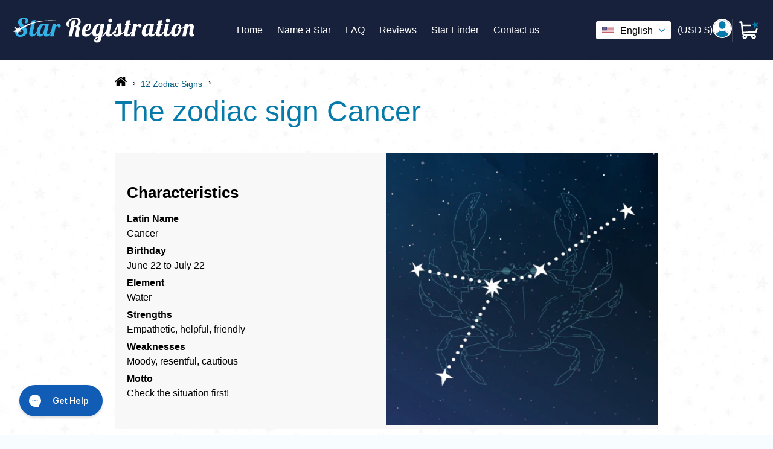

--- FILE ---
content_type: text/html; charset=utf-8
request_url: https://www.star-registration.com/blogs/constellations-and-zodiac-signs/zodiac-sign-cancer
body_size: 65235
content:
<!doctype html>
<html class="no-js" lang="en">
  <head><title>
      Zodiac sign Cancer | Everything you need to know
</title><meta name="description" content="Zodiac sign Cancer (June 22 - July 22). Learn more about the characteristics of the astrological sign and behavior in love.">
<!-- Noindex Article Script -->
     <!-- DEBUG: SEO Noindex Check (Comprehensive) -->
  <!-- Current locale: en -->
  <!-- Resource: The zodiac sign Cancer -->
  <!-- Resource ID: 556974506116 -->

  <!-- All metafields on this resource: -->
  
    
  

  <!-- Trying specific namespace access: -->
  <!-- article.metafields size: 0 -->
  <!-- page.metafields size: 0 -->



    

    

    

    


    <link
      rel="apple-touch-icon"
      href="https://cdn.shopify.com/s/files/1/0361/9248/5508/files/touch-icon.png?v=1712309404"
    >
    <meta name="robots" content="max-image-preview:large">
    <meta name="google-site-verification" content="nuhtQQU98iyLYsCZEsey0SAJM7PdcZjNwiMYfxDhZY8">
    <link rel="canonical" href="https://www.star-registration.com/blogs/constellations-and-zodiac-signs/zodiac-sign-cancer"><meta charset="UTF-8">
    <meta http-equiv="X-UA-Compatible" content="IE=edge,chrome=1">
    <meta name="viewport" content="width=device-width,initial-scale=1">
    <meta name="theme-color" content="#33b4e9"><meta name="mobile-web-app-capable" content="yes">
    <meta name="apple-mobile-web-app-capable" content="yes">
    <meta name="application-name" content="Star Registration">
    <meta name="apple-mobile-web-app-title" content="Star Registration">
    <meta name="msapplication-starturl" content="/">

    <script type="text/javascript">
      ;window.NREUM||(NREUM={});NREUM.init={session_replay:{enabled:true,block_selector:'',mask_text_selector:'*',sampling_rate:10.0,error_sampling_rate:100.0,mask_all_inputs:true,collect_fonts:true,inline_images:false,inline_stylesheet:true,mask_input_options:{}},distributed_tracing:{enabled:true},privacy:{cookies_enabled:true},ajax:{deny_list:["bam.eu01.nr-data.net"]}};

      ;NREUM.loader_config={accountID:"6175915",trustKey:"6175915",agentID:"538655465",licenseKey:"NRJS-b8398abe801dd39f037",applicationID:"538655465"};
      ;NREUM.info={beacon:"bam.eu01.nr-data.net",errorBeacon:"bam.eu01.nr-data.net",licenseKey:"NRJS-b8398abe801dd39f037",applicationID:"538655465",sa:1};
      ;/*! For license information please see nr-loader-spa-1.273.0.min.js.LICENSE.txt */
      (()=>{var e,t,r={8122:(e,t,r)=>{"use strict";r.d(t,{a:()=>i});var n=r(944);function i(e,t){try{if(!e||"object"!=typeof e)return(0,n.R)(3);if(!t||"object"!=typeof t)return(0,n.R)(4);const r=Object.create(Object.getPrototypeOf(t),Object.getOwnPropertyDescriptors(t)),o=0===Object.keys(r).length?e:r;for(let a in o)if(void 0!==e[a])try{if(null===e[a]){r[a]=null;continue}Array.isArray(e[a])&&Array.isArray(t[a])?r[a]=Array.from(new Set([...e[a],...t[a]])):"object"==typeof e[a]&&"object"==typeof t[a]?r[a]=i(e[a],t[a]):r[a]=e[a]}catch(e){(0,n.R)(1,e)}return r}catch(e){(0,n.R)(2,e)}}},2555:(e,t,r)=>{"use strict";r.d(t,{Vp:()=>c,fn:()=>s,x1:()=>u});var n=r(384),i=r(8122);const o={beacon:n.NT.beacon,errorBeacon:n.NT.errorBeacon,licenseKey:void 0,applicationID:void 0,sa:void 0,queueTime:void 0,applicationTime:void 0,ttGuid:void 0,user:void 0,account:void 0,product:void 0,extra:void 0,jsAttributes:{},userAttributes:void 0,atts:void 0,transactionName:void 0,tNamePlain:void 0},a={};function s(e){try{const t=c(e);return!!t.licenseKey&&!!t.errorBeacon&&!!t.applicationID}catch(e){return!1}}function c(e){if(!e)throw new Error("All info objects require an agent identifier!");if(!a[e])throw new Error("Info for ".concat(e," was never set"));return a[e]}function u(e,t){if(!e)throw new Error("All info objects require an agent identifier!");a[e]=(0,i.a)(t,o);const r=(0,n.nY)(e);r&&(r.info=a[e])}},9417:(e,t,r)=>{"use strict";r.d(t,{D0:()=>h,gD:()=>g,xN:()=>p});var n=r(993);const i=e=>{if(!e||"string"!=typeof e)return!1;try{document.createDocumentFragment().querySelector(e)}catch{return!1}return!0};var o=r(2614),a=r(944),s=r(384),c=r(8122);const u="[data-nr-mask]",d=()=>{const e={mask_selector:"*",block_selector:"[data-nr-block]",mask_input_options:{color:!1,date:!1,"datetime-local":!1,email:!1,month:!1,number:!1,range:!1,search:!1,tel:!1,text:!1,time:!1,url:!1,week:!1,textarea:!1,select:!1,password:!0}};return{ajax:{deny_list:void 0,block_internal:!0,enabled:!0,harvestTimeSeconds:10,autoStart:!0},distributed_tracing:{enabled:void 0,exclude_newrelic_header:void 0,cors_use_newrelic_header:void 0,cors_use_tracecontext_headers:void 0,allowed_origins:void 0},feature_flags:[],generic_events:{enabled:!0,harvestTimeSeconds:30,autoStart:!0},harvest:{tooManyRequestsDelay:60},jserrors:{enabled:!0,harvestTimeSeconds:10,autoStart:!0},logging:{enabled:!0,harvestTimeSeconds:10,autoStart:!0,level:n.p_.INFO},metrics:{enabled:!0,autoStart:!0},obfuscate:void 0,page_action:{enabled:!0},page_view_event:{enabled:!0,autoStart:!0},page_view_timing:{enabled:!0,harvestTimeSeconds:30,autoStart:!0},performance:{capture_marks:!1,capture_measures:!1},privacy:{cookies_enabled:!0},proxy:{assets:void 0,beacon:void 0},session:{expiresMs:o.wk,inactiveMs:o.BB},session_replay:{autoStart:!0,enabled:!1,harvestTimeSeconds:60,preload:!1,sampling_rate:10,error_sampling_rate:100,collect_fonts:!1,inline_images:!1,fix_stylesheets:!0,mask_all_inputs:!0,get mask_text_selector(){return e.mask_selector},set mask_text_selector(t){i(t)?e.mask_selector="".concat(t,",").concat(u):""===t||null===t?e.mask_selector=u:(0,a.R)(5,t)},get block_class(){return"nr-block"},get ignore_class(){return"nr-ignore"},get mask_text_class(){return"nr-mask"},get block_selector(){return e.block_selector},set block_selector(t){i(t)?e.block_selector+=",".concat(t):""!==t&&(0,a.R)(6,t)},get mask_input_options(){return e.mask_input_options},set mask_input_options(t){t&&"object"==typeof t?e.mask_input_options={...t,password:!0}:(0,a.R)(7,t)}},session_trace:{enabled:!0,harvestTimeSeconds:10,autoStart:!0},soft_navigations:{enabled:!0,harvestTimeSeconds:10,autoStart:!0},spa:{enabled:!0,harvestTimeSeconds:10,autoStart:!0},ssl:void 0,user_actions:{enabled:!0}}},l={},f="All configuration objects require an agent identifier!";function h(e){if(!e)throw new Error(f);if(!l[e])throw new Error("Configuration for ".concat(e," was never set"));return l[e]}function p(e,t){if(!e)throw new Error(f);l[e]=(0,c.a)(t,d());const r=(0,s.nY)(e);r&&(r.init=l[e])}function g(e,t){if(!e)throw new Error(f);var r=h(e);if(r){for(var n=t.split("."),i=0;i<n.length-1;i++)if("object"!=typeof(r=r[n[i]]))return;r=r[n[n.length-1]]}return r}},5603:(e,t,r)=>{"use strict";r.d(t,{a:()=>c,o:()=>s});var n=r(384),i=r(8122);const o={accountID:void 0,trustKey:void 0,agentID:void 0,licenseKey:void 0,applicationID:void 0,xpid:void 0},a={};function s(e){if(!e)throw new Error("All loader-config objects require an agent identifier!");if(!a[e])throw new Error("LoaderConfig for ".concat(e," was never set"));return a[e]}function c(e,t){if(!e)throw new Error("All loader-config objects require an agent identifier!");a[e]=(0,i.a)(t,o);const r=(0,n.nY)(e);r&&(r.loader_config=a[e])}},3371:(e,t,r)=>{"use strict";r.d(t,{V:()=>f,f:()=>l});var n=r(8122),i=r(384),o=r(6154),a=r(9324);let s=0;const c={buildEnv:a.F3,distMethod:a.Xs,version:a.xv,originTime:o.WN},u={customTransaction:void 0,disabled:!1,isolatedBacklog:!1,loaderType:void 0,maxBytes:3e4,onerror:void 0,ptid:void 0,releaseIds:{},appMetadata:{},session:void 0,denyList:void 0,timeKeeper:void 0,obfuscator:void 0},d={};function l(e){if(!e)throw new Error("All runtime objects require an agent identifier!");if(!d[e])throw new Error("Runtime for ".concat(e," was never set"));return d[e]}function f(e,t){if(!e)throw new Error("All runtime objects require an agent identifier!");d[e]={...(0,n.a)(t,u),...c},Object.hasOwnProperty.call(d[e],"harvestCount")||Object.defineProperty(d[e],"harvestCount",{get:()=>++s});const r=(0,i.nY)(e);r&&(r.runtime=d[e])}},9324:(e,t,r)=>{"use strict";r.d(t,{F3:()=>i,Xs:()=>o,Yq:()=>a,xv:()=>n});const n="1.273.0",i="PROD",o="CDN",a="2.0.0-alpha.12"},6154:(e,t,r)=>{"use strict";r.d(t,{A4:()=>s,OF:()=>d,RI:()=>i,WN:()=>h,bv:()=>o,gm:()=>a,lR:()=>f,m:()=>u,mw:()=>c,sb:()=>l});var n=r(1863);const i="undefined"!=typeof window&&!!window.document,o="undefined"!=typeof WorkerGlobalScope&&("undefined"!=typeof self&&self instanceof WorkerGlobalScope&&self.navigator instanceof WorkerNavigator||"undefined"!=typeof globalThis&&globalThis instanceof WorkerGlobalScope&&globalThis.navigator instanceof WorkerNavigator),a=i?window:"undefined"!=typeof WorkerGlobalScope&&("undefined"!=typeof self&&self instanceof WorkerGlobalScope&&self||"undefined"!=typeof globalThis&&globalThis instanceof WorkerGlobalScope&&globalThis),s="complete"===a?.document?.readyState,c=Boolean("hidden"===a?.document?.visibilityState),u=""+a?.location,d=/iPad|iPhone|iPod/.test(a.navigator?.userAgent),l=d&&"undefined"==typeof SharedWorker,f=(()=>{const e=a.navigator?.userAgent?.match(/Firefox[/\s](\d+\.\d+)/);return Array.isArray(e)&&e.length>=2?+e[1]:0})(),h=Date.now()-(0,n.t)()},7295:(e,t,r)=>{"use strict";r.d(t,{Xv:()=>a,gX:()=>i,iW:()=>o});var n=[];function i(e){if(!e||o(e))return!1;if(0===n.length)return!0;for(var t=0;t<n.length;t++){var r=n[t];if("*"===r.hostname)return!1;if(s(r.hostname,e.hostname)&&c(r.pathname,e.pathname))return!1}return!0}function o(e){return void 0===e.hostname}function a(e){if(n=[],e&&e.length)for(var t=0;t<e.length;t++){let r=e[t];if(!r)continue;0===r.indexOf("http://")?r=r.substring(7):0===r.indexOf("https://")&&(r=r.substring(8));const i=r.indexOf("/");let o,a;i>0?(o=r.substring(0,i),a=r.substring(i)):(o=r,a="");let[s]=o.split(":");n.push({hostname:s,pathname:a})}}function s(e,t){return!(e.length>t.length)&&t.indexOf(e)===t.length-e.length}function c(e,t){return 0===e.indexOf("/")&&(e=e.substring(1)),0===t.indexOf("/")&&(t=t.substring(1)),""===e||e===t}},1687:(e,t,r)=>{"use strict";r.d(t,{Ak:()=>c,Ze:()=>l,x3:()=>u});var n=r(7836),i=r(3606),o=r(860),a=r(2646);const s={};function c(e,t){const r={staged:!1,priority:o.P3[t]||0};d(e),s[e].get(t)||s[e].set(t,r)}function u(e,t){e&&s[e]&&(s[e].get(t)&&s[e].delete(t),h(e,t,!1),s[e].size&&f(e))}function d(e){if(!e)throw new Error("agentIdentifier required");s[e]||(s[e]=new Map)}function l(e="",t="feature",r=!1){if(d(e),!e||!s[e].get(t)||r)return h(e,t);s[e].get(t).staged=!0,f(e)}function f(e){const t=Array.from(s[e]);t.every((([e,t])=>t.staged))&&(t.sort(((e,t)=>e[1].priority-t[1].priority)),t.forEach((([t])=>{s[e].delete(t),h(e,t)})))}function h(e,t,r=!0){const o=e?n.ee.get(e):n.ee,s=i.i.handlers;if(!o.aborted&&o.backlog&&s){if(r){const e=o.backlog[t],r=s[t];if(r){for(let t=0;e&&t<e.length;++t)p(e[t],r);Object.entries(r).forEach((([e,t])=>{Object.values(t||{}).forEach((t=>{t[0]?.on&&t[0]?.context()instanceof a.y&&t[0].on(e,t[1])}))}))}}o.isolatedBacklog||delete s[t],o.backlog[t]=null,o.emit("drain-"+t,[])}}function p(e,t){var r=e[1];Object.values(t[r]||{}).forEach((t=>{var r=e[0];if(t[0]===r){var n=t[1],i=e[3],o=e[2];n.apply(i,o)}}))}},7836:(e,t,r)=>{"use strict";r.d(t,{P:()=>c,ee:()=>u});var n=r(384),i=r(8990),o=r(3371),a=r(2646),s=r(5607);const c="nr@context:".concat(s.W),u=function e(t,r){var n={},s={},d={},l=!1;try{l=16===r.length&&(0,o.f)(r).isolatedBacklog}catch(e){}var f={on:p,addEventListener:p,removeEventListener:function(e,t){var r=n[e];if(!r)return;for(var i=0;i<r.length;i++)r[i]===t&&r.splice(i,1)},emit:function(e,r,n,i,o){!1!==o&&(o=!0);if(u.aborted&&!i)return;t&&o&&t.emit(e,r,n);for(var a=h(n),c=g(e),d=c.length,l=0;l<d;l++)c[l].apply(a,r);var p=v()[s[e]];p&&p.push([f,e,r,a]);return a},get:m,listeners:g,context:h,buffer:function(e,t){const r=v();if(t=t||"feature",f.aborted)return;Object.entries(e||{}).forEach((([e,n])=>{s[n]=t,t in r||(r[t]=[])}))},abort:function(){f._aborted=!0,Object.keys(f.backlog).forEach((e=>{delete f.backlog[e]}))},isBuffering:function(e){return!!v()[s[e]]},debugId:r,backlog:l?{}:t&&"object"==typeof t.backlog?t.backlog:{},isolatedBacklog:l};return Object.defineProperty(f,"aborted",{get:()=>{let e=f._aborted||!1;return e||(t&&(e=t.aborted),e)}}),f;function h(e){return e&&e instanceof a.y?e:e?(0,i.I)(e,c,(()=>new a.y(c))):new a.y(c)}function p(e,t){n[e]=g(e).concat(t)}function g(e){return n[e]||[]}function m(t){return d[t]=d[t]||e(f,t)}function v(){return f.backlog}}(void 0,"globalEE"),d=(0,n.Zm)();d.ee||(d.ee=u)},2646:(e,t,r)=>{"use strict";r.d(t,{y:()=>n});class n{constructor(e){this.contextId=e}}},9908:(e,t,r)=>{"use strict";r.d(t,{d:()=>n,p:()=>i});var n=r(7836).ee.get("handle");function i(e,t,r,i,o){o?(o.buffer([e],i),o.emit(e,t,r)):(n.buffer([e],i),n.emit(e,t,r))}},3606:(e,t,r)=>{"use strict";r.d(t,{i:()=>o});var n=r(9908);o.on=a;var i=o.handlers={};function o(e,t,r,o){a(o||n.d,i,e,t,r)}function a(e,t,r,i,o){o||(o="feature"),e||(e=n.d);var a=t[o]=t[o]||{};(a[r]=a[r]||[]).push([e,i])}},3878:(e,t,r)=>{"use strict";function n(e,t){return{capture:e,passive:!1,signal:t}}function i(e,t,r=!1,i){window.addEventListener(e,t,n(r,i))}function o(e,t,r=!1,i){document.addEventListener(e,t,n(r,i))}r.d(t,{DD:()=>o,jT:()=>n,sp:()=>i})},5607:(e,t,r)=>{"use strict";r.d(t,{W:()=>n});const n=(0,r(9566).bz)()},9566:(e,t,r)=>{"use strict";r.d(t,{LA:()=>s,ZF:()=>c,bz:()=>a,el:()=>u});var n=r(6154);const i="xxxxxxxx-xxxx-4xxx-yxxx-xxxxxxxxxxxx";function o(e,t){return e?15&e[t]:16*Math.random()|0}function a(){const e=n.gm?.crypto||n.gm?.msCrypto;let t,r=0;return e&&e.getRandomValues&&(t=e.getRandomValues(new Uint8Array(30))),i.split("").map((e=>"x"===e?o(t,r++).toString(16):"y"===e?(3&o()|8).toString(16):e)).join("")}function s(e){const t=n.gm?.crypto||n.gm?.msCrypto;let r,i=0;t&&t.getRandomValues&&(r=t.getRandomValues(new Uint8Array(e)));const a=[];for(var s=0;s<e;s++)a.push(o(r,i++).toString(16));return a.join("")}function c(){return s(16)}function u(){return s(32)}},2614:(e,t,r)=>{"use strict";r.d(t,{BB:()=>a,H3:()=>n,g:()=>u,iL:()=>c,tS:()=>s,uh:()=>i,wk:()=>o});const n="NRBA",i="SESSION",o=144e5,a=18e5,s={STARTED:"session-started",PAUSE:"session-pause",RESET:"session-reset",RESUME:"session-resume",UPDATE:"session-update"},c={SAME_TAB:"same-tab",CROSS_TAB:"cross-tab"},u={OFF:0,FULL:1,ERROR:2}},1863:(e,t,r)=>{"use strict";function n(){return Math.floor(performance.now())}r.d(t,{t:()=>n})},7485:(e,t,r)=>{"use strict";r.d(t,{D:()=>i});var n=r(6154);function i(e){if(0===(e||"").indexOf("data:"))return{protocol:"data"};try{const t=new URL(e,location.href),r={port:t.port,hostname:t.hostname,pathname:t.pathname,search:t.search,protocol:t.protocol.slice(0,t.protocol.indexOf(":")),sameOrigin:t.protocol===n.gm?.location?.protocol&&t.host===n.gm?.location?.host};return r.port&&""!==r.port||("http:"===t.protocol&&(r.port="80"),"https:"===t.protocol&&(r.port="443")),r.pathname&&""!==r.pathname?r.pathname.startsWith("/")||(r.pathname="/".concat(r.pathname)):r.pathname="/",r}catch(e){return{}}}},944:(e,t,r)=>{"use strict";function n(e,t){"function"==typeof console.debug&&console.debug("New Relic Warning: https://github.com/newrelic/newrelic-browser-agent/blob/main/docs/warning-codes.md#".concat(e),t)}r.d(t,{R:()=>n})},5284:(e,t,r)=>{"use strict";r.d(t,{t:()=>c,B:()=>s});var n=r(7836),i=r(6154);const o="newrelic";const a=new Set,s={};function c(e,t){const r=n.ee.get(t);s[t]??={},e&&"object"==typeof e&&(a.has(t)||(r.emit("rumresp",[e]),s[t]=e,a.add(t),function(e={}){try{i.gm.dispatchEvent(new CustomEvent(o,{detail:e}))}catch(e){}}({loaded:!0})))}},8990:(e,t,r)=>{"use strict";r.d(t,{I:()=>i});var n=Object.prototype.hasOwnProperty;function i(e,t,r){if(n.call(e,t))return e[t];var i=r();if(Object.defineProperty&&Object.keys)try{return Object.defineProperty(e,t,{value:i,writable:!0,enumerable:!1}),i}catch(e){}return e[t]=i,i}},6389:(e,t,r)=>{"use strict";function n(e,t=500,r={}){const n=r?.leading||!1;let i;return(...r)=>{n&&void 0===i&&(e.apply(this,r),i=setTimeout((()=>{i=clearTimeout(i)}),t)),n||(clearTimeout(i),i=setTimeout((()=>{e.apply(this,r)}),t))}}function i(e){let t=!1;return(...r)=>{t||(t=!0,e.apply(this,r))}}r.d(t,{J:()=>i,s:()=>n})},3304:(e,t,r)=>{"use strict";r.d(t,{A:()=>o});var n=r(7836);const i=()=>{const e=new WeakSet;return(t,r)=>{if("object"==typeof r&&null!==r){if(e.has(r))return;e.add(r)}return r}};function o(e){try{return JSON.stringify(e,i())??""}catch(e){try{n.ee.emit("internal-error",[e])}catch(e){}return""}}},5289:(e,t,r)=>{"use strict";r.d(t,{GG:()=>o,sB:()=>a});var n=r(3878);function i(){return"undefined"==typeof document||"complete"===document.readyState}function o(e,t){if(i())return e();(0,n.sp)("load",e,t)}function a(e){if(i())return e();(0,n.DD)("DOMContentLoaded",e)}},384:(e,t,r)=>{"use strict";r.d(t,{NT:()=>o,US:()=>d,Zm:()=>a,bQ:()=>c,dV:()=>s,nY:()=>u,pV:()=>l});var n=r(6154),i=r(1863);const o={beacon:"bam.nr-data.net",errorBeacon:"bam.nr-data.net"};function a(){return n.gm.NREUM||(n.gm.NREUM={}),void 0===n.gm.newrelic&&(n.gm.newrelic=n.gm.NREUM),n.gm.NREUM}function s(){let e=a();return e.o||(e.o={ST:n.gm.setTimeout,SI:n.gm.setImmediate,CT:n.gm.clearTimeout,XHR:n.gm.XMLHttpRequest,REQ:n.gm.Request,EV:n.gm.Event,PR:n.gm.Promise,MO:n.gm.MutationObserver,FETCH:n.gm.fetch,WS:n.gm.WebSocket}),e}function c(e,t){let r=a();r.initializedAgents??={},t.initializedAt={ms:(0,i.t)(),date:new Date},r.initializedAgents[e]=t}function u(e){let t=a();return t.initializedAgents?.[e]}function d(e,t){a()[e]=t}function l(){return function(){let e=a();const t=e.info||{};e.info={beacon:o.beacon,errorBeacon:o.errorBeacon,...t}}(),function(){let e=a();const t=e.init||{};e.init={...t}}(),s(),function(){let e=a();const t=e.loader_config||{};e.loader_config={...t}}(),a()}},2843:(e,t,r)=>{"use strict";r.d(t,{u:()=>i});var n=r(3878);function i(e,t=!1,r,i){(0,n.DD)("visibilitychange",(function(){if(t)return void("hidden"===document.visibilityState&&e());e(document.visibilityState)}),r,i)}},8139:(e,t,r)=>{"use strict";r.d(t,{u:()=>f});var n=r(7836),i=r(3434),o=r(8990),a=r(6154);const s={},c=a.gm.XMLHttpRequest,u="addEventListener",d="removeEventListener",l="nr@wrapped:".concat(n.P);function f(e){var t=function(e){return(e||n.ee).get("events")}(e);if(s[t.debugId]++)return t;s[t.debugId]=1;var r=(0,i.YM)(t,!0);function f(e){r.inPlace(e,[u,d],"-",p)}function p(e,t){return e[1]}return"getPrototypeOf"in Object&&(a.RI&&h(document,f),h(a.gm,f),h(c.prototype,f)),t.on(u+"-start",(function(e,t){var n=e[1];if(null!==n&&("function"==typeof n||"object"==typeof n)){var i=(0,o.I)(n,l,(function(){var e={object:function(){if("function"!=typeof n.handleEvent)return;return n.handleEvent.apply(n,arguments)},function:n}[typeof n];return e?r(e,"fn-",null,e.name||"anonymous"):n}));this.wrapped=e[1]=i}})),t.on(d+"-start",(function(e){e[1]=this.wrapped||e[1]})),t}function h(e,t,...r){let n=e;for(;"object"==typeof n&&!Object.prototype.hasOwnProperty.call(n,u);)n=Object.getPrototypeOf(n);n&&t(n,...r)}},3434:(e,t,r)=>{"use strict";r.d(t,{Jt:()=>o,YM:()=>c});var n=r(7836),i=r(5607);const o="nr@original:".concat(i.W);var a=Object.prototype.hasOwnProperty,s=!1;function c(e,t){return e||(e=n.ee),r.inPlace=function(e,t,n,i,o){n||(n="");const a="-"===n.charAt(0);for(let s=0;s<t.length;s++){const c=t[s],u=e[c];d(u)||(e[c]=r(u,a?c+n:n,i,c,o))}},r.flag=o,r;function r(t,r,n,s,c){return d(t)?t:(r||(r=""),nrWrapper[o]=t,function(e,t,r){if(Object.defineProperty&&Object.keys)try{return Object.keys(e).forEach((function(r){Object.defineProperty(t,r,{get:function(){return e[r]},set:function(t){return e[r]=t,t}})})),t}catch(e){u([e],r)}for(var n in e)a.call(e,n)&&(t[n]=e[n])}(t,nrWrapper,e),nrWrapper);function nrWrapper(){var o,a,d,l;try{a=this,o=[...arguments],d="function"==typeof n?n(o,a):n||{}}catch(t){u([t,"",[o,a,s],d],e)}i(r+"start",[o,a,s],d,c);try{return l=t.apply(a,o)}catch(e){throw i(r+"err",[o,a,e],d,c),e}finally{i(r+"end",[o,a,l],d,c)}}}function i(r,n,i,o){if(!s||t){var a=s;s=!0;try{e.emit(r,n,i,t,o)}catch(t){u([t,r,n,i],e)}s=a}}}function u(e,t){t||(t=n.ee);try{t.emit("internal-error",e)}catch(e){}}function d(e){return!(e&&"function"==typeof e&&e.apply&&!e[o])}},9300:(e,t,r)=>{"use strict";r.d(t,{T:()=>n});const n=r(860).K7.ajax},3333:(e,t,r)=>{"use strict";r.d(t,{TZ:()=>n,Zp:()=>i,mq:()=>s,nf:()=>a,qN:()=>o});const n=r(860).K7.genericEvents,i=["auxclick","click","copy","keydown","paste","scrollend"],o=["focus","blur"],a=4,s=1e3},6774:(e,t,r)=>{"use strict";r.d(t,{T:()=>n});const n=r(860).K7.jserrors},993:(e,t,r)=>{"use strict";r.d(t,{ET:()=>o,TZ:()=>a,p_:()=>i});var n=r(860);const i={ERROR:"ERROR",WARN:"WARN",INFO:"INFO",DEBUG:"DEBUG",TRACE:"TRACE"},o="log",a=n.K7.logging},3785:(e,t,r)=>{"use strict";r.d(t,{R:()=>c,b:()=>u});var n=r(9908),i=r(1863),o=r(860),a=r(3969),s=r(993);function c(e,t,r={},c=s.p_.INFO){(0,n.p)(a.xV,["API/logging/".concat(c.toLowerCase(),"/called")],void 0,o.K7.metrics,e),(0,n.p)(s.ET,[(0,i.t)(),t,r,c],void 0,o.K7.logging,e)}function u(e){return"string"==typeof e&&Object.values(s.p_).some((t=>t===e.toUpperCase().trim()))}},3969:(e,t,r)=>{"use strict";r.d(t,{TZ:()=>n,XG:()=>s,rs:()=>i,xV:()=>a,z_:()=>o});const n=r(860).K7.metrics,i="sm",o="cm",a="storeSupportabilityMetrics",s="storeEventMetrics"},6630:(e,t,r)=>{"use strict";r.d(t,{T:()=>n});const n=r(860).K7.pageViewEvent},782:(e,t,r)=>{"use strict";r.d(t,{T:()=>n});const n=r(860).K7.pageViewTiming},6344:(e,t,r)=>{"use strict";r.d(t,{BB:()=>d,G4:()=>o,Qb:()=>l,TZ:()=>i,Ug:()=>a,_s:()=>s,bc:()=>u,yP:()=>c});var n=r(2614);const i=r(860).K7.sessionReplay,o={RECORD:"recordReplay",PAUSE:"pauseReplay",REPLAY_RUNNING:"replayRunning",ERROR_DURING_REPLAY:"errorDuringReplay"},a=.12,s={DomContentLoaded:0,Load:1,FullSnapshot:2,IncrementalSnapshot:3,Meta:4,Custom:5},c={[n.g.ERROR]:15e3,[n.g.FULL]:3e5,[n.g.OFF]:0},u={RESET:{message:"Session was reset",sm:"Reset"},IMPORT:{message:"Recorder failed to import",sm:"Import"},TOO_MANY:{message:"429: Too Many Requests",sm:"Too-Many"},TOO_BIG:{message:"Payload was too large",sm:"Too-Big"},CROSS_TAB:{message:"Session Entity was set to OFF on another tab",sm:"Cross-Tab"},ENTITLEMENTS:{message:"Session Replay is not allowed and will not be started",sm:"Entitlement"}},d=5e3,l={API:"api"}},5270:(e,t,r)=>{"use strict";r.d(t,{Aw:()=>c,CT:()=>u,SR:()=>s});var n=r(384),i=r(9417),o=r(7767),a=r(6154);function s(e){return!!(0,n.dV)().o.MO&&(0,o.V)(e)&&!0===(0,i.gD)(e,"session_trace.enabled")}function c(e){return!0===(0,i.gD)(e,"session_replay.preload")&&s(e)}function u(e,t){const r=t.correctAbsoluteTimestamp(e);return{originalTimestamp:e,correctedTimestamp:r,timestampDiff:e-r,originTime:a.WN,correctedOriginTime:t.correctedOriginTime,originTimeDiff:Math.floor(a.WN-t.correctedOriginTime)}}},3738:(e,t,r)=>{"use strict";r.d(t,{He:()=>i,Kp:()=>s,Lc:()=>u,Rz:()=>d,TZ:()=>n,bD:()=>o,d3:()=>a,jx:()=>l,uP:()=>c});const n=r(860).K7.sessionTrace,i="bstResource",o="resource",a="-start",s="-end",c="fn"+a,u="fn"+s,d="pushState",l=1e3},3962:(e,t,r)=>{"use strict";r.d(t,{AM:()=>o,O2:()=>s,Qu:()=>c,TZ:()=>a,ih:()=>u,tC:()=>i});var n=r(860);const i=["click","keydown","submit"],o="api",a=n.K7.softNav,s={INITIAL_PAGE_LOAD:"",ROUTE_CHANGE:1,UNSPECIFIED:2},c={INTERACTION:1,AJAX:2,CUSTOM_END:3,CUSTOM_TRACER:4},u={IP:"in progress",FIN:"finished",CAN:"cancelled"}},7378:(e,t,r)=>{"use strict";r.d(t,{$p:()=>x,BR:()=>b,Kp:()=>R,L3:()=>y,Lc:()=>c,NC:()=>o,SG:()=>d,TZ:()=>i,U6:()=>p,UT:()=>m,d3:()=>w,dT:()=>f,e5:()=>A,gx:()=>v,l9:()=>l,oW:()=>h,op:()=>g,rw:()=>u,tH:()=>E,uP:()=>s,wW:()=>T,xq:()=>a});var n=r(384);const i=r(860).K7.spa,o=["click","submit","keypress","keydown","keyup","change"],a=999,s="fn-start",c="fn-end",u="cb-start",d="api-ixn-",l="remaining",f="interaction",h="spaNode",p="jsonpNode",g="fetch-start",m="fetch-done",v="fetch-body-",b="jsonp-end",y=(0,n.dV)().o.ST,w="-start",R="-end",x="-body",T="cb"+R,A="jsTime",E="fetch"},4234:(e,t,r)=>{"use strict";r.d(t,{W:()=>o});var n=r(7836),i=r(1687);class o{constructor(e,t){this.agentIdentifier=e,this.ee=n.ee.get(e),this.featureName=t,this.blocked=!1}deregisterDrain(){(0,i.x3)(this.agentIdentifier,this.featureName)}}},7767:(e,t,r)=>{"use strict";r.d(t,{V:()=>o});var n=r(9417),i=r(6154);const o=e=>i.RI&&!0===(0,n.gD)(e,"privacy.cookies_enabled")},425:(e,t,r)=>{"use strict";r.d(t,{j:()=>j});var n=r(860),i=r(2555),o=r(3371),a=r(9908),s=r(7836),c=r(1687),u=r(5289),d=r(6154),l=r(944),f=r(3969),h=r(384),p=r(6344);const g=["setErrorHandler","finished","addToTrace","addRelease","addPageAction","setCurrentRouteName","setPageViewName","setCustomAttribute","interaction","noticeError","setUserId","setApplicationVersion","start",p.G4.RECORD,p.G4.PAUSE,"log","wrapLogger"],m=["setErrorHandler","finished","addToTrace","addRelease"];var v=r(1863),b=r(2614),y=r(993),w=r(3785),R=r(2646),x=r(3434);function T(e,t,r,n){if("object"!=typeof t||!t||"string"!=typeof r||!r||"function"!=typeof t[r])return(0,l.R)(29);const i=function(e){return(e||s.ee).get("logger")}(e),o=(0,x.YM)(i),a=new R.y(s.P);return a.level=n.level,a.customAttributes=n.customAttributes,o.inPlace(t,[r],"wrap-logger-",a),i}function A(){const e=(0,h.pV)();g.forEach((t=>{e[t]=(...r)=>function(t,...r){let n=[];return Object.values(e.initializedAgents).forEach((e=>{e&&e.api?e.exposed&&e.api[t]&&n.push(e.api[t](...r)):(0,l.R)(38,t)})),n.length>1?n:n[0]}(t,...r)}))}const E={};var S=r(9417),N=r(5603),O=r(5284);const _=e=>{const t=e.startsWith("http");e+="/",r.p=t?e:"https://"+e};let I=!1;function j(e,t={},g,R){let{init:x,info:j,loader_config:P,runtime:C={},exposed:k=!0}=t;C.loaderType=g;const L=(0,h.pV)();j||(x=L.init,j=L.info,P=L.loader_config),(0,S.xN)(e.agentIdentifier,x||{}),(0,N.a)(e.agentIdentifier,P||{}),j.jsAttributes??={},d.bv&&(j.jsAttributes.isWorker=!0),(0,i.x1)(e.agentIdentifier,j);const H=(0,S.D0)(e.agentIdentifier),D=[j.beacon,j.errorBeacon];I||(H.proxy.assets&&(_(H.proxy.assets),D.push(H.proxy.assets)),H.proxy.beacon&&D.push(H.proxy.beacon),A(),(0,h.US)("activatedFeatures",O.B),e.runSoftNavOverSpa&&=!0===H.soft_navigations.enabled&&H.feature_flags.includes("soft_nav")),C.denyList=[...H.ajax.deny_list||[],...H.ajax.block_internal?D:[]],C.ptid=e.agentIdentifier,(0,o.V)(e.agentIdentifier,C),e.ee=s.ee.get(e.agentIdentifier),void 0===e.api&&(e.api=function(e,t,h=!1){t||(0,c.Ak)(e,"api");const g={};var R=s.ee.get(e),x=R.get("tracer");E[e]=b.g.OFF,R.on(p.G4.REPLAY_RUNNING,(t=>{E[e]=t}));var A="api-",S=A+"ixn-";function N(t,r,n,o){const a=(0,i.Vp)(e);return null===r?delete a.jsAttributes[t]:(0,i.x1)(e,{...a,jsAttributes:{...a.jsAttributes,[t]:r}}),I(A,n,!0,o||null===r?"session":void 0)(t,r)}function O(){}g.log=function(e,{customAttributes:t={},level:r=y.p_.INFO}={}){(0,a.p)(f.xV,["API/log/called"],void 0,n.K7.metrics,R),(0,w.R)(R,e,t,r)},g.wrapLogger=(e,t,{customAttributes:r={},level:i=y.p_.INFO}={})=>{(0,a.p)(f.xV,["API/wrapLogger/called"],void 0,n.K7.metrics,R),T(R,e,t,{customAttributes:r,level:i})},m.forEach((e=>{g[e]=I(A,e,!0,"api")})),g.addPageAction=I(A,"addPageAction",!0,n.K7.genericEvents),g.setPageViewName=function(t,r){if("string"==typeof t)return"/"!==t.charAt(0)&&(t="/"+t),(0,o.f)(e).customTransaction=(r||"http://custom.transaction")+t,I(A,"setPageViewName",!0)()},g.setCustomAttribute=function(e,t,r=!1){if("string"==typeof e){if(["string","number","boolean"].includes(typeof t)||null===t)return N(e,t,"setCustomAttribute",r);(0,l.R)(40,typeof t)}else(0,l.R)(39,typeof e)},g.setUserId=function(e){if("string"==typeof e||null===e)return N("enduser.id",e,"setUserId",!0);(0,l.R)(41,typeof e)},g.setApplicationVersion=function(e){if("string"==typeof e||null===e)return N("application.version",e,"setApplicationVersion",!1);(0,l.R)(42,typeof e)},g.start=()=>{try{(0,a.p)(f.xV,["API/start/called"],void 0,n.K7.metrics,R),R.emit("manual-start-all")}catch(e){(0,l.R)(23,e)}},g[p.G4.RECORD]=function(){(0,a.p)(f.xV,["API/recordReplay/called"],void 0,n.K7.metrics,R),(0,a.p)(p.G4.RECORD,[],void 0,n.K7.sessionReplay,R)},g[p.G4.PAUSE]=function(){(0,a.p)(f.xV,["API/pauseReplay/called"],void 0,n.K7.metrics,R),(0,a.p)(p.G4.PAUSE,[],void 0,n.K7.sessionReplay,R)},g.interaction=function(e){return(new O).get("object"==typeof e?e:{})};const _=O.prototype={createTracer:function(e,t){var r={},i=this,o="function"==typeof t;return(0,a.p)(f.xV,["API/createTracer/called"],void 0,n.K7.metrics,R),h||(0,a.p)(S+"tracer",[(0,v.t)(),e,r],i,n.K7.spa,R),function(){if(x.emit((o?"":"no-")+"fn-start",[(0,v.t)(),i,o],r),o)try{return t.apply(this,arguments)}catch(e){const t="string"==typeof e?new Error(e):e;throw x.emit("fn-err",[arguments,this,t],r),t}finally{x.emit("fn-end",[(0,v.t)()],r)}}}};function I(e,t,r,i){return function(){return(0,a.p)(f.xV,["API/"+t+"/called"],void 0,n.K7.metrics,R),i&&(0,a.p)(e+t,[(0,v.t)(),...arguments],r?null:this,i,R),r?void 0:this}}function j(){r.e(478).then(r.bind(r,8778)).then((({setAPI:t})=>{t(e),(0,c.Ze)(e,"api")})).catch((e=>{(0,l.R)(27,e),R.abort()}))}return["actionText","setName","setAttribute","save","ignore","onEnd","getContext","end","get"].forEach((e=>{_[e]=I(S,e,void 0,h?n.K7.softNav:n.K7.spa)})),g.setCurrentRouteName=h?I(S,"routeName",void 0,n.K7.softNav):I(A,"routeName",!0,n.K7.spa),g.noticeError=function(t,r){"string"==typeof t&&(t=new Error(t)),(0,a.p)(f.xV,["API/noticeError/called"],void 0,n.K7.metrics,R),(0,a.p)("err",[t,(0,v.t)(),!1,r,!!E[e]],void 0,n.K7.jserrors,R)},d.RI?(0,u.GG)((()=>j()),!0):j(),g}(e.agentIdentifier,R,e.runSoftNavOverSpa)),void 0===e.exposed&&(e.exposed=k),I=!0}},8374:(e,t,r)=>{r.nc=(()=>{try{return document?.currentScript?.nonce}catch(e){}return""})()},860:(e,t,r)=>{"use strict";r.d(t,{$J:()=>o,K7:()=>n,P3:()=>i});const n={ajax:"ajax",genericEvents:"generic_events",jserrors:"jserrors",logging:"logging",metrics:"metrics",pageAction:"page_action",pageViewEvent:"page_view_event",pageViewTiming:"page_view_timing",sessionReplay:"session_replay",sessionTrace:"session_trace",softNav:"soft_navigations",spa:"spa"},i={[n.pageViewEvent]:1,[n.pageViewTiming]:2,[n.metrics]:3,[n.jserrors]:4,[n.spa]:5,[n.ajax]:6,[n.sessionTrace]:7,[n.softNav]:8,[n.sessionReplay]:9,[n.logging]:10,[n.genericEvents]:11},o={[n.pageViewTiming]:"events",[n.ajax]:"events",[n.spa]:"events",[n.softNav]:"events",[n.metrics]:"jserrors",[n.jserrors]:"jserrors",[n.sessionTrace]:"browser/blobs",[n.sessionReplay]:"browser/blobs",[n.logging]:"browser/logs",[n.genericEvents]:"ins"}}},n={};function i(e){var t=n[e];if(void 0!==t)return t.exports;var o=n[e]={exports:{}};return r[e](o,o.exports,i),o.exports}i.m=r,i.d=(e,t)=>{for(var r in t)i.o(t,r)&&!i.o(e,r)&&Object.defineProperty(e,r,{enumerable:!0,get:t[r]})},i.f={},i.e=e=>Promise.all(Object.keys(i.f).reduce(((t,r)=>(i.f[r](e,t),t)),[])),i.u=e=>({212:"nr-spa-compressor",249:"nr-spa-recorder",478:"nr-spa"}[e]+"-1.273.0.min.js"),i.o=(e,t)=>Object.prototype.hasOwnProperty.call(e,t),e={},t="NRBA-1.273.0.PROD:",i.l=(r,n,o,a)=>{if(e[r])e[r].push(n);else{var s,c;if(void 0!==o)for(var u=document.getElementsByTagName("script"),d=0;d<u.length;d++){var l=u[d];if(l.getAttribute("src")==r||l.getAttribute("data-webpack")==t+o){s=l;break}}if(!s){c=!0;var f={478:"sha512-INE6Zb6EzumbhkXIBdaAkNZS/ffL8EkMcSbLvA6RBcGiY8U8L27fwNjGEKo5JEitjbYRg57h1htfaS3tUnKwpg==",249:"sha512-vwihlOe7kkKwh5rwTMFdnkYxSP3CXLwGy/24uZ0lnJmNTJxgPXfHbEYGFOokxofxSIVwPwBrhBpjZHWMegLpOw==",212:"sha512-NiNhlKvlu5CLFmmT56mz6YaGy3nkOiB0iJqWT/iVnbkeMwDAOS7nVeYhgHBHbdRF2A9E1YVwXCpnQ36w8P9r1w=="};(s=document.createElement("script")).charset="utf-8",s.timeout=120,i.nc&&s.setAttribute("nonce",i.nc),s.setAttribute("data-webpack",t+o),s.src=r,0!==s.src.indexOf(window.location.origin+"/")&&(s.crossOrigin="anonymous"),f[a]&&(s.integrity=f[a])}e[r]=[n];var h=(t,n)=>{s.onerror=s.onload=null,clearTimeout(p);var i=e[r];if(delete e[r],s.parentNode&&s.parentNode.removeChild(s),i&&i.forEach((e=>e(n))),t)return t(n)},p=setTimeout(h.bind(null,void 0,{type:"timeout",target:s}),12e4);s.onerror=h.bind(null,s.onerror),s.onload=h.bind(null,s.onload),c&&document.head.appendChild(s)}},i.r=e=>{"undefined"!=typeof Symbol&&Symbol.toStringTag&&Object.defineProperty(e,Symbol.toStringTag,{value:"Module"}),Object.defineProperty(e,"__esModule",{value:!0})},i.p="https://js-agent.newrelic.com/",(()=>{var e={38:0,788:0};i.f.j=(t,r)=>{var n=i.o(e,t)?e[t]:void 0;if(0!==n)if(n)r.push(n[2]);else{var o=new Promise(((r,i)=>n=e[t]=[r,i]));r.push(n[2]=o);var a=i.p+i.u(t),s=new Error;i.l(a,(r=>{if(i.o(e,t)&&(0!==(n=e[t])&&(e[t]=void 0),n)){var o=r&&("load"===r.type?"missing":r.type),a=r&&r.target&&r.target.src;s.message="Loading chunk "+t+" failed.\n("+o+": "+a+")",s.name="ChunkLoadError",s.type=o,s.request=a,n[1](s)}}),"chunk-"+t,t)}};var t=(t,r)=>{var n,o,[a,s,c]=r,u=0;if(a.some((t=>0!==e[t]))){for(n in s)i.o(s,n)&&(i.m[n]=s[n]);if(c)c(i)}for(t&&t(r);u<a.length;u++)o=a[u],i.o(e,o)&&e[o]&&e[o][0](),e[o]=0},r=self["webpackChunk:NRBA-1.273.0.PROD"]=self["webpackChunk:NRBA-1.273.0.PROD"]||[];r.forEach(t.bind(null,0)),r.push=t.bind(null,r.push.bind(r))})(),(()=>{"use strict";i(8374);var e=i(944),t=i(6344),r=i(9566);class n{agentIdentifier;constructor(e=(0,r.LA)(16)){this.agentIdentifier=e}#e(t,...r){if("function"==typeof this.api?.[t])return this.api[t](...r);(0,e.R)(35,t)}addPageAction(e,t){return this.#e("addPageAction",e,t)}setPageViewName(e,t){return this.#e("setPageViewName",e,t)}setCustomAttribute(e,t,r){return this.#e("setCustomAttribute",e,t,r)}noticeError(e,t){return this.#e("noticeError",e,t)}setUserId(e){return this.#e("setUserId",e)}setApplicationVersion(e){return this.#e("setApplicationVersion",e)}setErrorHandler(e){return this.#e("setErrorHandler",e)}finished(e){return this.#e("finished",e)}addRelease(e,t){return this.#e("addRelease",e,t)}start(e){return this.#e("start",e)}recordReplay(){return this.#e(t.G4.RECORD)}pauseReplay(){return this.#e(t.G4.PAUSE)}addToTrace(e){return this.#e("addToTrace",e)}setCurrentRouteName(e){return this.#e("setCurrentRouteName",e)}interaction(){return this.#e("interaction")}log(e,t){return this.#e("log",e,t)}wrapLogger(e,t,r){return this.#e("wrapLogger",e,t,r)}}var o=i(860),a=i(9417);const s=Object.values(o.K7);function c(e){const t={};return s.forEach((r=>{t[r]=function(e,t){return!0===(0,a.gD)(t,"".concat(e,".enabled"))}(r,e)})),t}var u=i(425);var d=i(1687),l=i(4234),f=i(5289),h=i(6154),p=i(5270),g=i(7767),m=i(6389);class v extends l.W{constructor(e,t,r=!0){super(e.agentIdentifier,t),this.auto=r,this.abortHandler=void 0,this.featAggregate=void 0,this.onAggregateImported=void 0,!1===e.init[this.featureName].autoStart&&(this.auto=!1),this.auto?(0,d.Ak)(e.agentIdentifier,t):this.ee.on("manual-start-all",(0,m.J)((()=>{(0,d.Ak)(e.agentIdentifier,this.featureName),this.auto=!0,this.importAggregator(e)})))}importAggregator(t,r={}){if(this.featAggregate||!this.auto)return;let n;this.onAggregateImported=new Promise((e=>{n=e}));const a=async()=>{let a;try{if((0,g.V)(this.agentIdentifier)){const{setupAgentSession:e}=await i.e(478).then(i.bind(i,6526));a=e(this.agentIdentifier)}}catch(t){(0,e.R)(20,t),this.ee.emit("internal-error",[t]),this.featureName===o.K7.sessionReplay&&this.abortHandler?.()}try{if(t.sharedAggregator)await t.sharedAggregator;else{t.sharedAggregator=i.e(478).then(i.bind(i,9337));const{EventAggregator:e}=await t.sharedAggregator;t.sharedAggregator=new e}if(!this.#t(this.featureName,a))return(0,d.Ze)(this.agentIdentifier,this.featureName),void n(!1);const{lazyFeatureLoader:e}=await i.e(478).then(i.bind(i,6103)),{Aggregate:o}=await e(this.featureName,"aggregate");this.featAggregate=new o(t,r),n(!0)}catch(t){(0,e.R)(34,t),this.abortHandler?.(),(0,d.Ze)(this.agentIdentifier,this.featureName,!0),n(!1),this.ee&&this.ee.abort()}};h.RI?(0,f.GG)((()=>a()),!0):a()}#t(e,t){switch(e){case o.K7.sessionReplay:return(0,p.SR)(this.agentIdentifier)&&!!t;case o.K7.sessionTrace:return!!t;default:return!0}}}var b=i(6630);class y extends v{static featureName=b.T;constructor(e,t=!0){super(e,b.T,t),this.importAggregator(e)}}var w=i(384);var R=i(9908),x=i(2843),T=i(3878),A=i(782),E=i(1863);class S extends v{static featureName=A.T;constructor(e,t=!0){super(e,A.T,t),h.RI&&((0,x.u)((()=>(0,R.p)("docHidden",[(0,E.t)()],void 0,A.T,this.ee)),!0),(0,T.sp)("pagehide",(()=>(0,R.p)("winPagehide",[(0,E.t)()],void 0,A.T,this.ee))),this.importAggregator(e))}}var N=i(3969);class O extends v{static featureName=N.TZ;constructor(e,t=!0){super(e,N.TZ,t),this.importAggregator(e)}}var _=i(6774),I=i(3304);class j{constructor(e,t,r,n,i){this.name="UncaughtError",this.message="string"==typeof e?e:(0,I.A)(e),this.sourceURL=t,this.line=r,this.column=n,this.__newrelic=i}}function P(e){return L(e)?e:new j(void 0!==e?.message?e.message:e,e?.filename||e?.sourceURL,e?.lineno||e?.line,e?.colno||e?.col,e?.__newrelic)}function C(e){const t="Unhandled Promise Rejection";if(!e?.reason)return;if(L(e.reason))try{return e.reason.message=t+": "+e.reason.message,P(e.reason)}catch(t){return P(e.reason)}const r=P(e.reason);return r.message=t+": "+r?.message,r}function k(e){if(e.error instanceof SyntaxError&&!/:\d+$/.test(e.error.stack?.trim())){const t=new j(e.message,e.filename,e.lineno,e.colno,e.error.__newrelic);return t.name=SyntaxError.name,t}return L(e.error)?e.error:P(e)}function L(e){return e instanceof Error&&!!e.stack}class H extends v{static featureName=_.T;#r=!1;constructor(e,r=!0){super(e,_.T,r);try{this.removeOnAbort=new AbortController}catch(e){}this.ee.on("internal-error",(e=>{this.abortHandler&&(0,R.p)("ierr",[P(e),(0,E.t)(),!0,{},this.#r],void 0,this.featureName,this.ee)})),this.ee.on(t.G4.REPLAY_RUNNING,(e=>{this.#r=e})),h.gm.addEventListener("unhandledrejection",(e=>{this.abortHandler&&(0,R.p)("err",[C(e),(0,E.t)(),!1,{unhandledPromiseRejection:1},this.#r],void 0,this.featureName,this.ee)}),(0,T.jT)(!1,this.removeOnAbort?.signal)),h.gm.addEventListener("error",(e=>{this.abortHandler&&(0,R.p)("err",[k(e),(0,E.t)(),!1,{},this.#r],void 0,this.featureName,this.ee)}),(0,T.jT)(!1,this.removeOnAbort?.signal)),this.abortHandler=this.#n,this.importAggregator(e)}#n(){this.removeOnAbort?.abort(),this.abortHandler=void 0}}var D=i(8990);let M=1;const K="nr@id";function U(e){const t=typeof e;return!e||"object"!==t&&"function"!==t?-1:e===h.gm?0:(0,D.I)(e,K,(function(){return M++}))}function V(e){if("string"==typeof e&&e.length)return e.length;if("object"==typeof e){if("undefined"!=typeof ArrayBuffer&&e instanceof ArrayBuffer&&e.byteLength)return e.byteLength;if("undefined"!=typeof Blob&&e instanceof Blob&&e.size)return e.size;if(!("undefined"!=typeof FormData&&e instanceof FormData))try{return(0,I.A)(e).length}catch(e){return}}}var G=i(8139),F=i(7836),B=i(3434);const W={},z=["open","send"];function q(t){var r=t||F.ee;const n=function(e){return(e||F.ee).get("xhr")}(r);if(W[n.debugId]++)return n;W[n.debugId]=1,(0,G.u)(r);var i=(0,B.YM)(n),o=h.gm.XMLHttpRequest,a=h.gm.MutationObserver,s=h.gm.Promise,c=h.gm.setInterval,u="readystatechange",d=["onload","onerror","onabort","onloadstart","onloadend","onprogress","ontimeout"],l=[],f=h.gm.XMLHttpRequest=function(t){const r=new o(t),a=n.context(r);try{n.emit("new-xhr",[r],a),r.addEventListener(u,(s=a,function(){var e=this;e.readyState>3&&!s.resolved&&(s.resolved=!0,n.emit("xhr-resolved",[],e)),i.inPlace(e,d,"fn-",y)}),(0,T.jT)(!1))}catch(t){(0,e.R)(15,t);try{n.emit("internal-error",[t])}catch(e){}}var s;return r};function p(e,t){i.inPlace(t,["onreadystatechange"],"fn-",y)}if(function(e,t){for(var r in e)t[r]=e[r]}(o,f),f.prototype=o.prototype,i.inPlace(f.prototype,z,"-xhr-",y),n.on("send-xhr-start",(function(e,t){p(e,t),function(e){l.push(e),a&&(g?g.then(b):c?c(b):(m=-m,v.data=m))}(t)})),n.on("open-xhr-start",p),a){var g=s&&s.resolve();if(!c&&!s){var m=1,v=document.createTextNode(m);new a(b).observe(v,{characterData:!0})}}else r.on("fn-end",(function(e){e[0]&&e[0].type===u||b()}));function b(){for(var e=0;e<l.length;e++)p(0,l[e]);l.length&&(l=[])}function y(e,t){return t}return n}var Z="fetch-",Y=Z+"body-",X=["arrayBuffer","blob","json","text","formData"],J=h.gm.Request,Q=h.gm.Response,ee="prototype";const te={};function re(e){const t=function(e){return(e||F.ee).get("fetch")}(e);if(!(J&&Q&&h.gm.fetch))return t;if(te[t.debugId]++)return t;function r(e,r,n){var i=e[r];"function"==typeof i&&(e[r]=function(){var e,r=[...arguments],o={};t.emit(n+"before-start",[r],o),o[F.P]&&o[F.P].dt&&(e=o[F.P].dt);var a=i.apply(this,r);return t.emit(n+"start",[r,e],a),a.then((function(e){return t.emit(n+"end",[null,e],a),e}),(function(e){throw t.emit(n+"end",[e],a),e}))})}return te[t.debugId]=1,X.forEach((e=>{r(J[ee],e,Y),r(Q[ee],e,Y)})),r(h.gm,"fetch",Z),t.on(Z+"end",(function(e,r){var n=this;if(r){var i=r.headers.get("content-length");null!==i&&(n.rxSize=i),t.emit(Z+"done",[null,r],n)}else t.emit(Z+"done",[e],n)})),t}var ne=i(7485),ie=i(5603);class oe{constructor(e){this.agentIdentifier=e}generateTracePayload(e){if(!this.shouldGenerateTrace(e))return null;var t=(0,ie.o)(this.agentIdentifier);if(!t)return null;var n=(t.accountID||"").toString()||null,i=(t.agentID||"").toString()||null,o=(t.trustKey||"").toString()||null;if(!n||!i)return null;var a=(0,r.ZF)(),s=(0,r.el)(),c=Date.now(),u={spanId:a,traceId:s,timestamp:c};return(e.sameOrigin||this.isAllowedOrigin(e)&&this.useTraceContextHeadersForCors())&&(u.traceContextParentHeader=this.generateTraceContextParentHeader(a,s),u.traceContextStateHeader=this.generateTraceContextStateHeader(a,c,n,i,o)),(e.sameOrigin&&!this.excludeNewrelicHeader()||!e.sameOrigin&&this.isAllowedOrigin(e)&&this.useNewrelicHeaderForCors())&&(u.newrelicHeader=this.generateTraceHeader(a,s,c,n,i,o)),u}generateTraceContextParentHeader(e,t){return"00-"+t+"-"+e+"-01"}generateTraceContextStateHeader(e,t,r,n,i){return i+"@nr=0-1-"+r+"-"+n+"-"+e+"----"+t}generateTraceHeader(e,t,r,n,i,o){if(!("function"==typeof h.gm?.btoa))return null;var a={v:[0,1],d:{ty:"Browser",ac:n,ap:i,id:e,tr:t,ti:r}};return o&&n!==o&&(a.d.tk=o),btoa((0,I.A)(a))}shouldGenerateTrace(e){return this.isDtEnabled()&&this.isAllowedOrigin(e)}isAllowedOrigin(e){var t=!1,r={};if((0,a.gD)(this.agentIdentifier,"distributed_tracing")&&(r=(0,a.D0)(this.agentIdentifier).distributed_tracing),e.sameOrigin)t=!0;else if(r.allowed_origins instanceof Array)for(var n=0;n<r.allowed_origins.length;n++){var i=(0,ne.D)(r.allowed_origins[n]);if(e.hostname===i.hostname&&e.protocol===i.protocol&&e.port===i.port){t=!0;break}}return t}isDtEnabled(){var e=(0,a.gD)(this.agentIdentifier,"distributed_tracing");return!!e&&!!e.enabled}excludeNewrelicHeader(){var e=(0,a.gD)(this.agentIdentifier,"distributed_tracing");return!!e&&!!e.exclude_newrelic_header}useNewrelicHeaderForCors(){var e=(0,a.gD)(this.agentIdentifier,"distributed_tracing");return!!e&&!1!==e.cors_use_newrelic_header}useTraceContextHeadersForCors(){var e=(0,a.gD)(this.agentIdentifier,"distributed_tracing");return!!e&&!!e.cors_use_tracecontext_headers}}var ae=i(9300),se=i(7295),ce=["load","error","abort","timeout"],ue=ce.length,de=(0,w.dV)().o.REQ,le=(0,w.dV)().o.XHR;class fe extends v{static featureName=ae.T;constructor(e,t=!0){super(e,ae.T,t),this.dt=new oe(e.agentIdentifier),this.handler=(e,t,r,n)=>(0,R.p)(e,t,r,n,this.ee);try{const e={xmlhttprequest:"xhr",fetch:"fetch",beacon:"beacon"};h.gm?.performance?.getEntriesByType("resource").forEach((t=>{if(t.initiatorType in e&&0!==t.responseStatus){const r={status:t.responseStatus},n={rxSize:t.transferSize,duration:Math.floor(t.duration),cbTime:0};he(r,t.name),this.handler("xhr",[r,n,t.startTime,t.responseEnd,e[t.initiatorType]],void 0,o.K7.ajax)}}))}catch(e){}re(this.ee),q(this.ee),function(e,t,r,n){function i(e){var t=this;t.totalCbs=0,t.called=0,t.cbTime=0,t.end=x,t.ended=!1,t.xhrGuids={},t.lastSize=null,t.loadCaptureCalled=!1,t.params=this.params||{},t.metrics=this.metrics||{},e.addEventListener("load",(function(r){A(t,e)}),(0,T.jT)(!1)),h.lR||e.addEventListener("progress",(function(e){t.lastSize=e.loaded}),(0,T.jT)(!1))}function a(e){this.params={method:e[0]},he(this,e[1]),this.metrics={}}function s(t,r){e.loader_config.xpid&&this.sameOrigin&&r.setRequestHeader("X-NewRelic-ID",e.loader_config.xpid);var i=n.generateTracePayload(this.parsedOrigin);if(i){var o=!1;i.newrelicHeader&&(r.setRequestHeader("newrelic",i.newrelicHeader),o=!0),i.traceContextParentHeader&&(r.setRequestHeader("traceparent",i.traceContextParentHeader),i.traceContextStateHeader&&r.setRequestHeader("tracestate",i.traceContextStateHeader),o=!0),o&&(this.dt=i)}}function c(e,r){var n=this.metrics,i=e[0],o=this;if(n&&i){var a=V(i);a&&(n.txSize=a)}this.startTime=(0,E.t)(),this.body=i,this.listener=function(e){try{"abort"!==e.type||o.loadCaptureCalled||(o.params.aborted=!0),("load"!==e.type||o.called===o.totalCbs&&(o.onloadCalled||"function"!=typeof r.onload)&&"function"==typeof o.end)&&o.end(r)}catch(e){try{t.emit("internal-error",[e])}catch(e){}}};for(var s=0;s<ue;s++)r.addEventListener(ce[s],this.listener,(0,T.jT)(!1))}function u(e,t,r){this.cbTime+=e,t?this.onloadCalled=!0:this.called+=1,this.called!==this.totalCbs||!this.onloadCalled&&"function"==typeof r.onload||"function"!=typeof this.end||this.end(r)}function d(e,t){var r=""+U(e)+!!t;this.xhrGuids&&!this.xhrGuids[r]&&(this.xhrGuids[r]=!0,this.totalCbs+=1)}function l(e,t){var r=""+U(e)+!!t;this.xhrGuids&&this.xhrGuids[r]&&(delete this.xhrGuids[r],this.totalCbs-=1)}function f(){this.endTime=(0,E.t)()}function p(e,r){r instanceof le&&"load"===e[0]&&t.emit("xhr-load-added",[e[1],e[2]],r)}function g(e,r){r instanceof le&&"load"===e[0]&&t.emit("xhr-load-removed",[e[1],e[2]],r)}function m(e,t,r){t instanceof le&&("onload"===r&&(this.onload=!0),("load"===(e[0]&&e[0].type)||this.onload)&&(this.xhrCbStart=(0,E.t)()))}function v(e,r){this.xhrCbStart&&t.emit("xhr-cb-time",[(0,E.t)()-this.xhrCbStart,this.onload,r],r)}function b(e){var t,r=e[1]||{};if("string"==typeof e[0]?0===(t=e[0]).length&&h.RI&&(t=""+h.gm.location.href):e[0]&&e[0].url?t=e[0].url:h.gm?.URL&&e[0]&&e[0]instanceof URL?t=e[0].href:"function"==typeof e[0].toString&&(t=e[0].toString()),"string"==typeof t&&0!==t.length){t&&(this.parsedOrigin=(0,ne.D)(t),this.sameOrigin=this.parsedOrigin.sameOrigin);var i=n.generateTracePayload(this.parsedOrigin);if(i&&(i.newrelicHeader||i.traceContextParentHeader))if(e[0]&&e[0].headers)s(e[0].headers,i)&&(this.dt=i);else{var o={};for(var a in r)o[a]=r[a];o.headers=new Headers(r.headers||{}),s(o.headers,i)&&(this.dt=i),e.length>1?e[1]=o:e.push(o)}}function s(e,t){var r=!1;return t.newrelicHeader&&(e.set("newrelic",t.newrelicHeader),r=!0),t.traceContextParentHeader&&(e.set("traceparent",t.traceContextParentHeader),t.traceContextStateHeader&&e.set("tracestate",t.traceContextStateHeader),r=!0),r}}function y(e,t){this.params={},this.metrics={},this.startTime=(0,E.t)(),this.dt=t,e.length>=1&&(this.target=e[0]),e.length>=2&&(this.opts=e[1]);var r,n=this.opts||{},i=this.target;"string"==typeof i?r=i:"object"==typeof i&&i instanceof de?r=i.url:h.gm?.URL&&"object"==typeof i&&i instanceof URL&&(r=i.href),he(this,r);var o=(""+(i&&i instanceof de&&i.method||n.method||"GET")).toUpperCase();this.params.method=o,this.body=n.body,this.txSize=V(n.body)||0}function w(e,t){if(this.endTime=(0,E.t)(),this.params||(this.params={}),(0,se.iW)(this.params))return;let n;this.params.status=t?t.status:0,"string"==typeof this.rxSize&&this.rxSize.length>0&&(n=+this.rxSize);const i={txSize:this.txSize,rxSize:n,duration:(0,E.t)()-this.startTime};r("xhr",[this.params,i,this.startTime,this.endTime,"fetch"],this,o.K7.ajax)}function x(e){const t=this.params,n=this.metrics;if(!this.ended){this.ended=!0;for(let t=0;t<ue;t++)e.removeEventListener(ce[t],this.listener,!1);t.aborted||(0,se.iW)(t)||(n.duration=(0,E.t)()-this.startTime,this.loadCazptureCalled||4!==e.readyState?null==t.status&&(t.status=0):A(this,e),n.cbTime=this.cbTime,r("xhr",[t,n,this.startTime,this.endTime,"xhr"],this,o.K7.ajax))}}function A(e,r){e.params.status=r.status;var n=function(e,t){var r=e.responseType;return"json"===r&&null!==t?t:"arraybuffer"===r||"blob"===r||"json"===r?V(e.response):"text"===r||""===r||void 0===r?V(e.responseText):void 0}(r,e.lastSize);if(n&&(e.metrics.rxSize=n),e.sameOrigin){var i=r.getResponseHeader("X-NewRelic-App-Data");i&&((0,R.p)(N.rs,["Ajax/CrossApplicationTracing/Header/Seen"],void 0,o.K7.metrics,t),e.params.cat=i.split(", ").pop())}e.loadCaptureCalled=!0}t.on("new-xhr",i),t.on("open-xhr-start",a),t.on("open-xhr-end",s),t.on("send-xhr-start",c),t.on("xhr-cb-time",u),t.on("xhr-load-added",d),t.on("xhr-load-removed",l),t.on("xhr-resolved",f),t.on("addEventListener-end",p),t.on("removeEventListener-end",g),t.on("fn-end",v),t.on("fetch-before-start",b),t.on("fetch-start",y),t.on("fn-start",m),t.on("fetch-done",w)}(e,this.ee,this.handler,this.dt),this.importAggregator(e)}}function he(e,t){var r=(0,ne.D)(t),n=e.params||e;n.hostname=r.hostname,n.port=r.port,n.protocol=r.protocol,n.host=r.hostname+":"+r.port,n.pathname=r.pathname,e.parsedOrigin=r,e.sameOrigin=r.sameOrigin}const pe={},ge=["pushState","replaceState"];function me(e){const t=function(e){return(e||F.ee).get("history")}(e);return!h.RI||pe[t.debugId]++||(pe[t.debugId]=1,(0,B.YM)(t).inPlace(window.history,ge,"-")),t}var ve=i(3738);const{He:be,bD:ye,d3:we,Kp:Re,TZ:xe,Lc:Te,uP:Ae,Rz:Ee}=ve;class Se extends v{static featureName=xe;constructor(e,t=!0){super(e,xe,t);if(!(0,g.V)(this.agentIdentifier))return void this.deregisterDrain();const r=this.ee;let n;me(r),this.eventsEE=(0,G.u)(r),this.eventsEE.on(Ae,(function(e,t){this.bstStart=(0,E.t)()})),this.eventsEE.on(Te,(function(e,t){(0,R.p)("bst",[e[0],t,this.bstStart,(0,E.t)()],void 0,o.K7.sessionTrace,r)})),r.on(Ee+we,(function(e){this.time=(0,E.t)(),this.startPath=location.pathname+location.hash})),r.on(Ee+Re,(function(e){(0,R.p)("bstHist",[location.pathname+location.hash,this.startPath,this.time],void 0,o.K7.sessionTrace,r)}));try{n=new PerformanceObserver((e=>{const t=e.getEntries();(0,R.p)(be,[t],void 0,o.K7.sessionTrace,r)})),n.observe({type:ye,buffered:!0})}catch(e){}this.importAggregator(e,{resourceObserver:n})}}var Ne=i(2614);class Oe extends v{static featureName=t.TZ;#i;#o;constructor(e,r=!0){let n;super(e,t.TZ,r),this.replayRunning=!1,this.#o=e;try{n=JSON.parse(localStorage.getItem("".concat(Ne.H3,"_").concat(Ne.uh)))}catch(e){}(0,p.SR)(e.agentIdentifier)&&this.ee.on(t.G4.RECORD,(()=>this.#a())),this.#s(n)?(this.#i=n?.sessionReplayMode,this.#c()):this.importAggregator(e),this.ee.on("err",(e=>{this.replayRunning&&(this.errorNoticed=!0,(0,R.p)(t.G4.ERROR_DURING_REPLAY,[e],void 0,this.featureName,this.ee))})),this.ee.on(t.G4.REPLAY_RUNNING,(e=>{this.replayRunning=e}))}#s(e){return e&&(e.sessionReplayMode===Ne.g.FULL||e.sessionReplayMode===Ne.g.ERROR)||(0,p.Aw)(this.agentIdentifier)}#u=!1;async#c(e){if(!this.#u){this.#u=!0;try{const{Recorder:t}=await Promise.all([i.e(478),i.e(249)]).then(i.bind(i,2496));this.recorder??=new t({mode:this.#i,agentIdentifier:this.agentIdentifier,trigger:e,ee:this.ee}),this.recorder.startRecording(),this.abortHandler=this.recorder.stopRecording}catch(e){}this.importAggregator(this.#o,{recorder:this.recorder,errorNoticed:this.errorNoticed})}}#a(){this.featAggregate?this.featAggregate.mode!==Ne.g.FULL&&this.featAggregate.initializeRecording(Ne.g.FULL,!0):(this.#i=Ne.g.FULL,this.#c(t.Qb.API),this.recorder&&this.recorder.parent.mode!==Ne.g.FULL&&(this.recorder.parent.mode=Ne.g.FULL,this.recorder.stopRecording(),this.recorder.startRecording(),this.abortHandler=this.recorder.stopRecording))}}var _e=i(3962);class Ie extends v{static featureName=_e.TZ;constructor(e,t=!0){if(super(e,_e.TZ,t),!h.RI||!(0,w.dV)().o.MO)return;const r=me(this.ee);_e.tC.forEach((e=>{(0,T.sp)(e,(e=>{a(e)}),!0)}));const n=()=>(0,R.p)("newURL",[(0,E.t)(),""+window.location],void 0,this.featureName,this.ee);r.on("pushState-end",n),r.on("replaceState-end",n);try{this.removeOnAbort=new AbortController}catch(e){}(0,T.sp)("popstate",(e=>(0,R.p)("newURL",[e.timeStamp,""+window.location],void 0,this.featureName,this.ee)),!0,this.removeOnAbort?.signal);let i=!1;const o=new((0,w.dV)().o.MO)(((e,t)=>{i||(i=!0,requestAnimationFrame((()=>{(0,R.p)("newDom",[(0,E.t)()],void 0,this.featureName,this.ee),i=!1})))})),a=(0,m.s)((e=>{(0,R.p)("newUIEvent",[e],void 0,this.featureName,this.ee),o.observe(document.body,{attributes:!0,childList:!0,subtree:!0,characterData:!0})}),100,{leading:!0});this.abortHandler=function(){this.removeOnAbort?.abort(),o.disconnect(),this.abortHandler=void 0},this.importAggregator(e,{domObserver:o})}}var je=i(7378);const Pe={},Ce=["appendChild","insertBefore","replaceChild"];function ke(e){const t=function(e){return(e||F.ee).get("jsonp")}(e);if(!h.RI||Pe[t.debugId])return t;Pe[t.debugId]=!0;var r=(0,B.YM)(t),n=/[?&](?:callback|cb)=([^&#]+)/,i=/(.*)\.([^.]+)/,o=/^(\w+)(\.|$)(.*)$/;function a(e,t){if(!e)return t;const r=e.match(o),n=r[1];return a(r[3],t[n])}return r.inPlace(Node.prototype,Ce,"dom-"),t.on("dom-start",(function(e){!function(e){if(!e||"string"!=typeof e.nodeName||"script"!==e.nodeName.toLowerCase())return;if("function"!=typeof e.addEventListener)return;var o=(s=e.src,c=s.match(n),c?c[1]:null);var s,c;if(!o)return;var u=function(e){var t=e.match(i);if(t&&t.length>=3)return{key:t[2],parent:a(t[1],window)};return{key:e,parent:window}}(o);if("function"!=typeof u.parent[u.key])return;var d={};function l(){t.emit("jsonp-end",[],d),e.removeEventListener("load",l,(0,T.jT)(!1)),e.removeEventListener("error",f,(0,T.jT)(!1))}function f(){t.emit("jsonp-error",[],d),t.emit("jsonp-end",[],d),e.removeEventListener("load",l,(0,T.jT)(!1)),e.removeEventListener("error",f,(0,T.jT)(!1))}r.inPlace(u.parent,[u.key],"cb-",d),e.addEventListener("load",l,(0,T.jT)(!1)),e.addEventListener("error",f,(0,T.jT)(!1)),t.emit("new-jsonp",[e.src],d)}(e[0])})),t}const Le={};function He(e){const t=function(e){return(e||F.ee).get("promise")}(e);if(Le[t.debugId])return t;Le[t.debugId]=!0;var r=t.context,n=(0,B.YM)(t),i=h.gm.Promise;return i&&function(){function e(r){var o=t.context(),a=n(r,"executor-",o,null,!1);const s=Reflect.construct(i,[a],e);return t.context(s).getCtx=function(){return o},s}h.gm.Promise=e,Object.defineProperty(e,"name",{value:"Promise"}),e.toString=function(){return i.toString()},Object.setPrototypeOf(e,i),["all","race"].forEach((function(r){const n=i[r];e[r]=function(e){let i=!1;[...e||[]].forEach((e=>{this.resolve(e).then(a("all"===r),a(!1))}));const o=n.apply(this,arguments);return o;function a(e){return function(){t.emit("propagate",[null,!i],o,!1,!1),i=i||!e}}}})),["resolve","reject"].forEach((function(r){const n=i[r];e[r]=function(e){const r=n.apply(this,arguments);return e!==r&&t.emit("propagate",[e,!0],r,!1,!1),r}})),e.prototype=i.prototype;const o=i.prototype.then;i.prototype.then=function(...e){var i=this,a=r(i);a.promise=i,e[0]=n(e[0],"cb-",a,null,!1),e[1]=n(e[1],"cb-",a,null,!1);const s=o.apply(this,e);return a.nextPromise=s,t.emit("propagate",[i,!0],s,!1,!1),s},i.prototype.then[B.Jt]=o,t.on("executor-start",(function(e){e[0]=n(e[0],"resolve-",this,null,!1),e[1]=n(e[1],"resolve-",this,null,!1)})),t.on("executor-err",(function(e,t,r){e[1](r)})),t.on("cb-end",(function(e,r,n){t.emit("propagate",[n,!0],this.nextPromise,!1,!1)})),t.on("propagate",(function(e,r,n){this.getCtx&&!r||(this.getCtx=function(){if(e instanceof Promise)var r=t.context(e);return r&&r.getCtx?r.getCtx():this})}))}(),t}const De={},Me="setTimeout",Ke="setInterval",Ue="clearTimeout",Ve="-start",Ge=[Me,"setImmediate",Ke,Ue,"clearImmediate"];function Fe(e){const t=function(e){return(e||F.ee).get("timer")}(e);if(De[t.debugId]++)return t;De[t.debugId]=1;var r=(0,B.YM)(t);return r.inPlace(h.gm,Ge.slice(0,2),Me+"-"),r.inPlace(h.gm,Ge.slice(2,3),Ke+"-"),r.inPlace(h.gm,Ge.slice(3),Ue+"-"),t.on(Ke+Ve,(function(e,t,n){e[0]=r(e[0],"fn-",null,n)})),t.on(Me+Ve,(function(e,t,n){this.method=n,this.timerDuration=isNaN(e[1])?0:+e[1],e[0]=r(e[0],"fn-",this,n)})),t}const Be={};function We(e){const t=function(e){return(e||F.ee).get("mutation")}(e);if(!h.RI||Be[t.debugId])return t;Be[t.debugId]=!0;var r=(0,B.YM)(t),n=h.gm.MutationObserver;return n&&(window.MutationObserver=function(e){return this instanceof n?new n(r(e,"fn-")):n.apply(this,arguments)},MutationObserver.prototype=n.prototype),t}const{TZ:ze,d3:qe,Kp:Ze,$p:Ye,wW:Xe,e5:Je,tH:Qe,uP:$e,rw:et,Lc:tt}=je;class rt extends v{static featureName=ze;constructor(e,t=!0){if(super(e,ze,t),!h.RI)return;try{this.removeOnAbort=new AbortController}catch(e){}let r,n=0;const i=this.ee.get("tracer"),o=ke(this.ee),a=He(this.ee),s=Fe(this.ee),c=q(this.ee),u=this.ee.get("events"),d=re(this.ee),l=me(this.ee),f=We(this.ee);function p(e,t){l.emit("newURL",[""+window.location,t])}function g(){n++,r=window.location.hash,this[$e]=(0,E.t)()}function m(){n--,window.location.hash!==r&&p(0,!0);var e=(0,E.t)();this[Je]=~~this[Je]+e-this[$e],this[tt]=e}function v(e,t){e.on(t,(function(){this[t]=(0,E.t)()}))}this.ee.on($e,g),a.on(et,g),o.on(et,g),this.ee.on(tt,m),a.on(Xe,m),o.on(Xe,m),this.ee.on("fn-err",((...t)=>{t[2]?.__newrelic?.[e.agentIdentifier]||(0,R.p)("function-err",[...t],void 0,this.featureName,this.ee)})),this.ee.buffer([$e,tt,"xhr-resolved"],this.featureName),u.buffer([$e],this.featureName),s.buffer(["setTimeout"+Ze,"clearTimeout"+qe,$e],this.featureName),c.buffer([$e,"new-xhr","send-xhr"+qe],this.featureName),d.buffer([Qe+qe,Qe+"-done",Qe+Ye+qe,Qe+Ye+Ze],this.featureName),l.buffer(["newURL"],this.featureName),f.buffer([$e],this.featureName),a.buffer(["propagate",et,Xe,"executor-err","resolve"+qe],this.featureName),i.buffer([$e,"no-"+$e],this.featureName),o.buffer(["new-jsonp","cb-start","jsonp-error","jsonp-end"],this.featureName),v(d,Qe+qe),v(d,Qe+"-done"),v(o,"new-jsonp"),v(o,"jsonp-end"),v(o,"cb-start"),l.on("pushState-end",p),l.on("replaceState-end",p),window.addEventListener("hashchange",p,(0,T.jT)(!0,this.removeOnAbort?.signal)),window.addEventListener("load",p,(0,T.jT)(!0,this.removeOnAbort?.signal)),window.addEventListener("popstate",(function(){p(0,n>1)}),(0,T.jT)(!0,this.removeOnAbort?.signal)),this.abortHandler=this.#n,this.importAggregator(e)}#n(){this.removeOnAbort?.abort(),this.abortHandler=void 0}}var nt=i(3333);class it extends v{static featureName=nt.TZ;constructor(e,t=!0){super(e,nt.TZ,t);const r=[e.init.page_action.enabled,e.init.performance.capture_marks,e.init.performance.capture_measures,e.init.user_actions.enabled];h.RI&&e.init.user_actions.enabled&&(nt.Zp.forEach((e=>(0,T.sp)(e,(e=>(0,R.p)("ua",[e],void 0,this.featureName,this.ee)),!0))),nt.qN.forEach((e=>(0,T.sp)(e,(e=>(0,R.p)("ua",[e],void 0,this.featureName,this.ee)))))),r.some((e=>e))?this.importAggregator(e):this.deregisterDrain()}}var ot=i(993),at=i(3785);class st extends v{static featureName=ot.TZ;constructor(e,t=!0){super(e,ot.TZ,t);const r=this.ee;this.ee.on("wrap-logger-end",(function([e]){const{level:t,customAttributes:n}=this;(0,at.R)(r,e,n,t)})),this.importAggregator(e)}}new class extends n{constructor(t,r){super(r),h.gm?(this.features={},(0,w.bQ)(this.agentIdentifier,this),this.desiredFeatures=new Set(t.features||[]),this.desiredFeatures.add(y),this.runSoftNavOverSpa=[...this.desiredFeatures].some((e=>e.featureName===o.K7.softNav)),(0,u.j)(this,t,t.loaderType||"agent"),this.run()):(0,e.R)(21)}get config(){return{info:this.info,init:this.init,loader_config:this.loader_config,runtime:this.runtime}}run(){try{const t=c(this.agentIdentifier),r=[...this.desiredFeatures];r.sort(((e,t)=>o.P3[e.featureName]-o.P3[t.featureName])),r.forEach((r=>{if(!t[r.featureName]&&r.featureName!==o.K7.pageViewEvent)return;if(this.runSoftNavOverSpa&&r.featureName===o.K7.spa)return;if(!this.runSoftNavOverSpa&&r.featureName===o.K7.softNav)return;const n=function(e){switch(e){case o.K7.ajax:return[o.K7.jserrors];case o.K7.sessionTrace:return[o.K7.ajax,o.K7.pageViewEvent];case o.K7.sessionReplay:return[o.K7.sessionTrace];case o.K7.pageViewTiming:return[o.K7.pageViewEvent];default:return[]}}(r.featureName).filter((e=>!(e in this.features)));n.length>0&&(0,e.R)(36,{targetFeature:r.featureName,missingDependencies:n}),this.features[r.featureName]=new r(this)}))}catch(t){(0,e.R)(22,t);for(const e in this.features)this.features[e].abortHandler?.();const r=(0,w.Zm)();delete r.initializedAgents[this.agentIdentifier]?.api,delete r.initializedAgents[this.agentIdentifier]?.features,delete this.sharedAggregator;return r.ee.get(this.agentIdentifier).abort(),!1}}}({features:[fe,y,S,Se,Oe,O,H,it,st,Ie,rt],loaderType:"spa"})})()})();
    </script>

        


    

    

    
      <link rel="prefetch" href="https://assets.star-registration.com/index.js?v=62" as="script">
      
      <link
        rel="prefetch"
        href="https://api.celestial-register.com/shopify/starregistration.myshopify.com/file/translations/en.json"
        as="text/javascript"
      >
    
    <meta name="viewport" content="width=device-width, initial-scale=1, shrink-to-fit=no"><link rel="shortcut icon" href="//www.star-registration.com/cdn/shop/files/Sternschnuppe_32x32.jpg?v=1684751498" type="image/png"><!-- /snippets/social-meta-tags.liquid -->




<meta property="og:site_name" content="Star Registration">
<meta property="og:url" content="https://www.star-registration.com/blogs/constellations-and-zodiac-signs/zodiac-sign-cancer">
<meta property="og:title" content="Zodiac sign Cancer | Everything you need to know">
<meta property="og:type" content="article">
<meta property="og:description" content="Zodiac sign Cancer (June 22 - July 22). Learn more about the characteristics of the astrological sign and behavior in love.">

<meta property="og:image" content="http://www.star-registration.com/cdn/shop/articles/02_04_Cancer_1200x1200.png?v=1677417830">
<meta property="og:image:secure_url" content="https://www.star-registration.com/cdn/shop/articles/02_04_Cancer_1200x1200.png?v=1677417830">


  <meta name="twitter:site" content="@StarRegister">

<meta name="twitter:card" content="summary_large_image">
<meta name="twitter:title" content="Zodiac sign Cancer | Everything you need to know">
<meta name="twitter:description" content="Zodiac sign Cancer (June 22 - July 22). Learn more about the characteristics of the astrological sign and behavior in love.">

    
<style data-shopify>
:root {
    --color-text: #057bab;
    --color-text-darken: #023448;
    --color-header-text: #ffffff;
    --color-text-rgb: 5, 123, 171;
    --color-body-text: #000000;
    --color-sale-text: #557b97;
    --color-small-button-text-border: #3d4246;
    --color-text-field: #fff;
    --color-text-field-text: #000000;
    --color-text-field-text-rgb: 0, 0, 0;

    --color-btn-primary: #33b4e9;
    --color-btn-primary-darker: #179cd2;
    --color-btn-primary-text: #fff;

    --color-blankstate: rgba(0, 0, 0, 0.35);
    --color-blankstate-border: rgba(0, 0, 0, 0.2);
    --color-blankstate-background: rgba(0, 0, 0, 0.1);

    --color-text-focus:#045779;
    --color-overlay-text-focus:#e6e6e6;
    --color-btn-primary-focus:#179cd2;
    --color-btn-social-focus:#cdcfd3;
    --color-small-button-text-border-focus:#25282b;
    --predictive-search-focus:#ddf4ff;

    --color-body: #f6fcff;
    --color-body-alternate: #ffffff;
    --color-header: #18213b;
    --color-header-rgb: 24, 33, 59;
    --color-bg: #f6fcff;
    --color-bg-rgb: 246, 252, 255;
    --color-bg-alt: rgba(0, 0, 0, 0.05);
    --color-bg-currency-selector: rgba(0, 0, 0, 0.2);

    --color-overlay-title-text: #fff;
    --color-image-overlay: #3d4246;
    --color-image-overlay-rgb: 61, 66, 70;--opacity-image-overlay: 0.4;--hover-overlay-opacity: 0.8;

    --color-border: #e8e9eb;
    --color-border-form: #949494;
    --color-border-form-darker: #7b7b7b;

    --svg-select-icon: url(//www.star-registration.com/cdn/shop/t/28/assets/ico-select.svg?v=29003672709104678581707906750);
    --slick-img-url: url(//www.star-registration.com/cdn/shop/t/28/assets/ajax-loader.gif?v=41356863302472015721707906748);

    --font-weight-body--bold: 700;
    --font-weight-body--bolder: 700;

    --font-stack-header-special: "Lobster Two", sans-serif;
    --font-stack-header: "system_ui", -apple-system, 'Segoe UI', Roboto, 'Helvetica Neue', 'Noto Sans', 'Liberation Sans', Arial, sans-serif, 'Apple Color Emoji', 'Segoe UI Emoji', 'Segoe UI Symbol', 'Noto Color Emoji';
    --font-style-header: italic;
    --font-weight-header: 700;

    --font-stack-body: "system_ui", -apple-system, 'Segoe UI', Roboto, 'Helvetica Neue', 'Noto Sans', 'Liberation Sans', Arial, sans-serif, 'Apple Color Emoji', 'Segoe UI Emoji', 'Segoe UI Symbol', 'Noto Color Emoji';
    --font-style-body: normal;
    --font-weight-body: 400;

    --font-size-header: 36;

    --font-size-base: 16;

    --font-h1-desktop: 48;
    --font-h1-mobile: 36;
    --font-h2-desktop: 28;
    --font-h2-mobile: 32;
    --font-h3-mobile: 28;
    --font-h4-desktop: 24;
    --font-h4-mobile: 22;
    --font-h5-desktop: 20;
    --font-h5-mobile: 18;
    --font-h6-desktop: 19;
    --font-h6-mobile: 17;

    --font-mega-title-large-desktop: 90;

    --font-rich-text-large: 18;
    --font-rich-text-small: 14;

    
--color-video-bg: #ddf4ff;

    
    --global-color-image-loader-primary: rgba(5, 123, 171, 0.06);
    --global-color-image-loader-secondary: rgba(5, 123, 171, 0.12);

    --page-background: url(//www.star-registration.com/cdn/shop/t/28/assets/background.png?v=67008401334193825281707906741);
    --heading-underline: url(//www.star-registration.com/cdn/shop/t/28/assets/heading-underline.svg?v=101161433315215707911707906750);
    --stars-bg: url(//www.star-registration.com/cdn/shop/t/28/assets/stars-bg.svg?v=98874302440802064111707906751);
  }
</style>

    <style>
*,
::after,
::before {
  box-sizing: border-box;
}
body {
  margin: 0;
}
body,
html {
  background-color: var(--color-body);
  scroll-behavior: smooth;
}
body,
button {
  font-size: calc(var(--font-size-base) * 1px);
  font-family: var(--font-stack-body);
  font-style: var(--font-style-body);
  font-weight: var(--font-weight-body);

  line-height: 1.5;
}
body,
button {
  -webkit-font-smoothing: antialiased;
  -webkit-text-size-adjust: 100%;
}

img {
  max-width: 100%;
  border: 0;
  height: auto;
}

h3,
.h3,
h4,
.h4,
h5,
.h5,
h6,
.h6 {
  margin: 0 0 17.5px;
  font-weight: var(--font-weight-header);
  line-height: 1.2;
  overflow-wrap: break-word;
  word-wrap: break-word;
}
h3 a,
.h3 a,
h4 a,
.h4 a,
h5 a,
.h5 a,
h6 a,
.h6 a {
  color: inherit;
  text-decoration: none;
  font-weight: inherit;
}

.h1,
h1,
.h2,
h2 {
  text-align: center;
   color: var(--color-text);
}
.h1.with-underline:after,
h1.with-underline:after,
.h2.with-underline:after,
h2.with-underline:after {
  content: "";
  display: block;
  width: 400px;
  height: 20px;
  max-width: calc(100vw - 100px);
  margin: 0.4em auto 0;
  background: var(--heading-underline) no-repeat;
}

h3 {
  font-family: var(--font-stack-header);
  color: var(--color-text);
}

.special-headings-font {
  font-family: var(--font-stack-header-special);
}

h3,
.h3 {
  font-size: calc(
    ((var(--font-size-header)) / (var(--font-size-base))) * 0.833334em
  );
  text-transform: none;
  letter-spacing: 0;
}
@media only screen and (max-width: 749px) {
  h3,
  .h3 {
    font-size: calc(((var(--font-h3-mobile)) / (var(--font-size-base))) * 1em);
  }
}

h4,
.h4 {
  font-size: calc(((var(--font-h4-desktop)) / (var(--font-size-base))) * 1em);
}
@media only screen and (max-width: 749px) {
  h4,
  .h4 {
    font-size: calc(((var(--font-h4-mobile)) / (var(--font-size-base))) * 1em);
  }
}

h5,
.h5 {
  font-size: calc(((var(--font-h5-desktop)) / (var(--font-size-base))) * 1em);
}
@media only screen and (max-width: 749px) {
  h5,
  .h5 {
    font-size: calc(((var(--font-h5-mobile)) / (var(--font-size-base))) * 1em);
  }
}

h6,
.h6 {
  font-size: calc(((var(--font-h6-desktop)) / (var(--font-size-base))) * 1em);
}
@media only screen and (max-width: 749px) {
  h6,
  .h6 {
    font-size: calc(((var(--font-h6-mobile)) / (var(--font-size-base))) * 1em);
  }
}

@media only screen and (min-width: 750px) {
  .page-container {
    -ms-transform: translate3d(0, 0, 0);
    -webkit-transform: translate3d(0, 0, 0);
    transform: translate3d(0, 0, 0);
    max-width: 1920px;
    margin: 0 auto;
  }
}

.border-bottom {
  border-bottom: 1px solid var(--color-border);
}
.btn--link {
  background-color: transparent;
  border: 0;
  margin: 0;
  color: var(--color-text) !important;
  text-align: left;
}
.text-right {
  text-align: right;
}
.icon {
  display: inline-block;
  width: 20px;
  height: 20px;
  fill: white;
}
.icon__fallback-text,
.visually-hidden {
  position: absolute !important;
  overflow: hidden;
  clip: rect(0 0 0 0);
  height: 1px;
  width: 1px;
  margin: -1px;
  padding: 0;
  border: 0;
}
svg.icon:not(.icon--full-color) circle,
svg.icon:not(.icon--full-color) ellipse,
svg.icon:not(.icon--full-color) g,
svg.icon:not(.icon--full-color) line,
svg.icon:not(.icon--full-color) path,
svg.icon:not(.icon--full-color) polygon,
svg.icon:not(.icon--full-color) polyline,
svg.icon:not(.icon--full-color) rect,
symbol.icon:not(.icon--full-color) circle,
symbol.icon:not(.icon--full-color) ellipse,
symbol.icon:not(.icon--full-color) g,
symbol.icon:not(.icon--full-color) line,
symbol.icon:not(.icon--full-color) path,
symbol.icon:not(.icon--full-color) polygon,
symbol.icon:not(.icon--full-color) polyline,
symbol.icon:not(.icon--full-color) rect {
  fill: inherit;
  stroke: inherit;
}
li {
  list-style: none;
}
.list--inline {
  padding: 0;
  margin: 0;
}
.list--inline > li {
  display: inline-block;
  margin-bottom: 0;
  vertical-align: middle;
}
a {
  color: #045c80;
  text-decoration: underline;
}
.h1,
.h2,
h1,
h2 {
  margin: 0 0 17.5px;
  font-family: var(--font-stack-header);
  font-weight: var(--font-weight-header);
  line-height: 1.2;
  overflow-wrap: break-word;
  word-wrap: break-word;
}
.h1 a,
.h2 a,
h1 a,
h2 a {
  color: inherit;
  text-decoration: none;
  font-weight: inherit;
}
.h1,
h1 {
  font-size: calc(((var(--font-h1-desktop)) / (var(--font-size-base))) * 1em);
  text-transform: none;
  letter-spacing: 0;
}
@media only screen and (max-width: 749px) {
  .h1,
  h1 {
    font-size: calc(((var(--font-h1-mobile)) / (var(--font-size-base))) * 1em);
  }
}
.h2,
h2 {
  font-size: calc(((var(--font-h2-desktop)) / (var(--font-size-base))) * 1.8em);
}
@media only screen and (max-width: 749px) {
  .h2,
  h2 {
    font-size: calc(((var(--font-h2-mobile)) / (var(--font-size-base))) * 1em);
  }
}
p {
  color: var(--color-body-text);
  margin: 0 0 19.44444px;
}
@media only screen and (max-width: 749px) {
  p {
    font-size: calc(
      ((var(--font-size-base) - 1) / (var(--font-size-base))) * 1.2em
    );
  }
}
p:last-child {
  margin-bottom: 0;
}
@media only screen and (max-width: 749px) {
  .small--hide {
    display: none !important;
  }
}


.grid--no-gutters {
  margin-left: 0;
}
.grid--no-gutters .grid__item {
  padding-left: 0;
}
.grid--table {
  display: table;
  table-layout: fixed;
  width: 100%;
}
.grid--table > .grid__item {
  float: none;
  display: table-cell;
  vertical-align: middle;
}
.grid__item {
  float: left;

  width: 100%;
}

.grid__item[class*="--push"] {
  position: relative;
}
@media only screen and (min-width: 750px) {
  .medium-up--one-quarter {
    width: 25%;
  }
  .medium-up--push-one-third {
    width: 33.33%;
  }
  .medium-up--one-half {
    width: 50%;
  }
  .medium-up--push-one-third {
    left: 33.33%;
    position: relative;
  }
}

.site-nav {
  position: relative;
  padding: 0;
  text-align: center;
  margin: 25px 0;
}
.site-nav a {
  padding: 3px 0.625em;
}
.site-nav__link {
  display: block;
  white-space: nowrap;
}
.site-nav--centered .site-nav__link {
  padding-top: 0;
}

.site-nav__label {
  border-bottom: 1px solid transparent;
}



.mobile-nav--open .icon-close {
  display: none;
}
.main-content .shopify-section:first-child {
  display: inherit;
}
.critical-hidden {
  display: none;
}

.btn {
  -moz-user-select: none;
  -ms-user-select: none;
  -webkit-user-select: none;
  user-select: none;
  -webkit-appearance: none;
  -moz-appearance: none;
  appearance: none;
  display: inline-block;
  width: auto;
  text-decoration: none;
  text-align: center;
  vertical-align: middle;
  cursor: pointer;
  border: 1px solid transparent;
  border-radius: 4px;
  padding: 8px 15px;
  background-color: #127fab;
  color: var(--color-btn-primary-text);
  font-weight: var(--font-weight-header);
  text-transform: uppercase;
  letter-spacing: 0.08em;
  white-space: normal;
  font-size: calc(
    ((var(--font-size-base) - 2) / (var(--font-size-base))) * 1em
  );
  box-shadow: #00000047 3px 3px 4px;
}

img {
  max-width: 100%;
}

.button-wrapper img {
  max-height: 32px;
  width: auto;
}

.index-section,
.section-spacing {
  padding: 50px 0;
}

.section-title {
  font-weight: 600;
  text-align: center;
}

@media only screen and (max-width: 749px) {
  .small--show {
    display: block !important;
  }
  .small--hide {
    display: none !important;
  }

  #shopify-privacy-banner-div {
    margin-bottom: 50px;
  }
}

@media only screen and (min-width: 750px) {
  .medium-up--show {
    display: block !important;
  }
  .medium-up--hide {
    display: none !important;
  }

  #shopify-privacy-banner-div {
    max-width: 50%;
    left: 25%;
  }
}


</style>




    <script>
           var theme = {
      breakpoints: {
               medium: 750,
               large: 990,
               widescreen: 1400
             },

             strings: {
               cartError:"There was an error while updating your cart. Please try again.",
               removeLabel : "Update",
               removedItemMessage : "Successfully removed from your cart."
             },
              cartError: "There was an error while updating your cart. Please try again.",
             moneyFormat: "US${{amount}}",
             moneyFormatWithCurrency: "US${{amount}}",
             settings: {
             },
             stylesheet: "//www.star-registration.com/cdn/shop/t/28/assets/theme.css?v=171947716337608246611717154003"
           }

           window.templateHandle = "article-zodiacsign";
    </script>

    <style>
      @font-face {
  font-family: "Lobster Two";
  font-weight: 700;
  font-style: italic;
  font-display: swap;
  src: url("//www.star-registration.com/cdn/fonts/lobster_two/lobstertwo_i7.d990604a4cd16b9f1e83ca47aba256f380b4527c.woff2") format("woff2"),
       url("//www.star-registration.com/cdn/fonts/lobster_two/lobstertwo_i7.f938ba9c645680dc4bbf44985a46c79c87301ad9.woff") format("woff");
}

      
      
      
      
      
    </style><script src="//www.star-registration.com/cdn/shop/t/28/assets/homepage.js?v=29806837444968491231715066554" async></script>

    <script src="//www.star-registration.com/cdn/shop/t/28/assets/navigation.js?v=41556729402079622951715065204" async></script><script>
      (function(w,d,t,r,u)
      {
          var f,n,i;
          w[u]=w[u]||[],f=function()
          {
              var o={ti:"163013064", enableAutoSpaTracking: true};
              o.q=w[u],w[u]=new UET(o),w[u].push("pageLoad")
          },
          n=d.createElement(t),n.src=r,n.async=1,n.onload=n.onreadystatechange=function()
          {
              var s=this.readyState;
              s&&s!=="loaded"&&s!=="complete"||(f(),n.onload=n.onreadystatechange=null)
          },
          i=d.getElementsByTagName(t)[0],i.parentNode.insertBefore(n,i)
      })(window,document,"script","//bat.bing.com/bat.js","uetq");
    </script>
    <script>window.performance && window.performance.mark && window.performance.mark('shopify.content_for_header.start');</script><meta name="google-site-verification" content="GLLVX1klX0oqb4Y5Yeleu482Ylk9ZB7YlQ-U1B-XkT0">
<meta name="google-site-verification" content="GLLVX1klX0oqb4Y5Yeleu482Ylk9ZB7YlQ-U1B-XkT0">
<meta id="shopify-digital-wallet" name="shopify-digital-wallet" content="/36192485508/digital_wallets/dialog">
<meta name="shopify-checkout-api-token" content="844b2dfbdb7d2ba381d0d9cce1e523f1">
<link rel="alternate" type="application/atom+xml" title="Feed" href="/blogs/constellations-and-zodiac-signs.atom" />
<link rel="alternate" hreflang="x-default" href="https://www.star-registration.com/blogs/constellations-and-zodiac-signs/zodiac-sign-cancer">
<link rel="alternate" hreflang="fr-FR" href="https://www.registredesetoiles.fr/blogs/constellations-and-zodiac-signs/zodiac-sign-cancer">
<link rel="alternate" hreflang="it-FR" href="https://www.registredesetoiles.fr/it/blogs/constellations-and-zodiac-signs/zodiac-sign-cancer">
<link rel="alternate" hreflang="es-FR" href="https://www.registredesetoiles.fr/es/blogs/constellations-and-zodiac-signs/zodiac-sign-cancer">
<link rel="alternate" hreflang="pt-FR" href="https://www.registredesetoiles.fr/pt-br/blogs/constellations-and-zodiac-signs/zodiac-sign-cancer">
<link rel="alternate" hreflang="en-FR" href="https://www.registredesetoiles.fr/en/blogs/constellations-and-zodiac-signs/zodiac-sign-cancer">
<link rel="alternate" hreflang="en-GB" href="https://www.star-registration.co.uk/blogs/constellations-and-zodiac-signs/zodiac-sign-cancer">
<link rel="alternate" hreflang="fr-GB" href="https://www.star-registration.co.uk/fr/blogs/constellations-and-zodiac-signs/zodiac-sign-cancer">
<link rel="alternate" hreflang="it-GB" href="https://www.star-registration.co.uk/it/blogs/constellations-and-zodiac-signs/zodiac-sign-cancer">
<link rel="alternate" hreflang="es-GB" href="https://www.star-registration.co.uk/es/blogs/constellations-and-zodiac-signs/zodiac-sign-cancer">
<link rel="alternate" hreflang="pt-GB" href="https://www.star-registration.co.uk/pt-br/blogs/constellations-and-zodiac-signs/zodiac-sign-cancer">
<link rel="alternate" hreflang="en-CA" href="https://www.star-registration.com/en-ca/blogs/constellations-and-zodiac-signs/zodiac-sign-cancer">
<link rel="alternate" hreflang="fr-CA" href="https://www.star-registration.com/fr-ca/blogs/constellations-and-zodiac-signs/zodiac-sign-cancer">
<link rel="alternate" hreflang="en-AU" href="https://www.star-registration.com/en-au/blogs/constellations-and-zodiac-signs/zodiac-sign-cancer">
<link rel="alternate" hreflang="en-AD" href="https://www.star-registration.com/en-eu/blogs/constellations-and-zodiac-signs/zodiac-sign-cancer">
<link rel="alternate" hreflang="fr-AD" href="https://www.star-registration.com/fr-eu/blogs/constellations-and-zodiac-signs/zodiac-sign-cancer">
<link rel="alternate" hreflang="es-AD" href="https://www.star-registration.com/es-eu/blogs/constellations-and-zodiac-signs/zodiac-sign-cancer">
<link rel="alternate" hreflang="it-AD" href="https://www.star-registration.com/it-eu/blogs/constellations-and-zodiac-signs/zodiac-sign-cancer">
<link rel="alternate" hreflang="en-AT" href="https://www.star-registration.com/en-eu/blogs/constellations-and-zodiac-signs/zodiac-sign-cancer">
<link rel="alternate" hreflang="fr-AT" href="https://www.star-registration.com/fr-eu/blogs/constellations-and-zodiac-signs/zodiac-sign-cancer">
<link rel="alternate" hreflang="es-AT" href="https://www.star-registration.com/es-eu/blogs/constellations-and-zodiac-signs/zodiac-sign-cancer">
<link rel="alternate" hreflang="it-AT" href="https://www.star-registration.com/it-eu/blogs/constellations-and-zodiac-signs/zodiac-sign-cancer">
<link rel="alternate" hreflang="en-AX" href="https://www.star-registration.com/en-eu/blogs/constellations-and-zodiac-signs/zodiac-sign-cancer">
<link rel="alternate" hreflang="fr-AX" href="https://www.star-registration.com/fr-eu/blogs/constellations-and-zodiac-signs/zodiac-sign-cancer">
<link rel="alternate" hreflang="es-AX" href="https://www.star-registration.com/es-eu/blogs/constellations-and-zodiac-signs/zodiac-sign-cancer">
<link rel="alternate" hreflang="it-AX" href="https://www.star-registration.com/it-eu/blogs/constellations-and-zodiac-signs/zodiac-sign-cancer">
<link rel="alternate" hreflang="en-BE" href="https://www.star-registration.com/en-eu/blogs/constellations-and-zodiac-signs/zodiac-sign-cancer">
<link rel="alternate" hreflang="fr-BE" href="https://www.star-registration.com/fr-eu/blogs/constellations-and-zodiac-signs/zodiac-sign-cancer">
<link rel="alternate" hreflang="es-BE" href="https://www.star-registration.com/es-eu/blogs/constellations-and-zodiac-signs/zodiac-sign-cancer">
<link rel="alternate" hreflang="it-BE" href="https://www.star-registration.com/it-eu/blogs/constellations-and-zodiac-signs/zodiac-sign-cancer">
<link rel="alternate" hreflang="en-BL" href="https://www.star-registration.com/en-eu/blogs/constellations-and-zodiac-signs/zodiac-sign-cancer">
<link rel="alternate" hreflang="fr-BL" href="https://www.star-registration.com/fr-eu/blogs/constellations-and-zodiac-signs/zodiac-sign-cancer">
<link rel="alternate" hreflang="es-BL" href="https://www.star-registration.com/es-eu/blogs/constellations-and-zodiac-signs/zodiac-sign-cancer">
<link rel="alternate" hreflang="it-BL" href="https://www.star-registration.com/it-eu/blogs/constellations-and-zodiac-signs/zodiac-sign-cancer">
<link rel="alternate" hreflang="en-CY" href="https://www.star-registration.com/en-eu/blogs/constellations-and-zodiac-signs/zodiac-sign-cancer">
<link rel="alternate" hreflang="fr-CY" href="https://www.star-registration.com/fr-eu/blogs/constellations-and-zodiac-signs/zodiac-sign-cancer">
<link rel="alternate" hreflang="es-CY" href="https://www.star-registration.com/es-eu/blogs/constellations-and-zodiac-signs/zodiac-sign-cancer">
<link rel="alternate" hreflang="it-CY" href="https://www.star-registration.com/it-eu/blogs/constellations-and-zodiac-signs/zodiac-sign-cancer">
<link rel="alternate" hreflang="en-DE" href="https://www.star-registration.com/en-eu/blogs/constellations-and-zodiac-signs/zodiac-sign-cancer">
<link rel="alternate" hreflang="fr-DE" href="https://www.star-registration.com/fr-eu/blogs/constellations-and-zodiac-signs/zodiac-sign-cancer">
<link rel="alternate" hreflang="es-DE" href="https://www.star-registration.com/es-eu/blogs/constellations-and-zodiac-signs/zodiac-sign-cancer">
<link rel="alternate" hreflang="it-DE" href="https://www.star-registration.com/it-eu/blogs/constellations-and-zodiac-signs/zodiac-sign-cancer">
<link rel="alternate" hreflang="en-EE" href="https://www.star-registration.com/en-eu/blogs/constellations-and-zodiac-signs/zodiac-sign-cancer">
<link rel="alternate" hreflang="fr-EE" href="https://www.star-registration.com/fr-eu/blogs/constellations-and-zodiac-signs/zodiac-sign-cancer">
<link rel="alternate" hreflang="es-EE" href="https://www.star-registration.com/es-eu/blogs/constellations-and-zodiac-signs/zodiac-sign-cancer">
<link rel="alternate" hreflang="it-EE" href="https://www.star-registration.com/it-eu/blogs/constellations-and-zodiac-signs/zodiac-sign-cancer">
<link rel="alternate" hreflang="en-FI" href="https://www.star-registration.com/en-eu/blogs/constellations-and-zodiac-signs/zodiac-sign-cancer">
<link rel="alternate" hreflang="fr-FI" href="https://www.star-registration.com/fr-eu/blogs/constellations-and-zodiac-signs/zodiac-sign-cancer">
<link rel="alternate" hreflang="es-FI" href="https://www.star-registration.com/es-eu/blogs/constellations-and-zodiac-signs/zodiac-sign-cancer">
<link rel="alternate" hreflang="it-FI" href="https://www.star-registration.com/it-eu/blogs/constellations-and-zodiac-signs/zodiac-sign-cancer">
<link rel="alternate" hreflang="en-GF" href="https://www.star-registration.com/en-eu/blogs/constellations-and-zodiac-signs/zodiac-sign-cancer">
<link rel="alternate" hreflang="fr-GF" href="https://www.star-registration.com/fr-eu/blogs/constellations-and-zodiac-signs/zodiac-sign-cancer">
<link rel="alternate" hreflang="es-GF" href="https://www.star-registration.com/es-eu/blogs/constellations-and-zodiac-signs/zodiac-sign-cancer">
<link rel="alternate" hreflang="it-GF" href="https://www.star-registration.com/it-eu/blogs/constellations-and-zodiac-signs/zodiac-sign-cancer">
<link rel="alternate" hreflang="en-GP" href="https://www.star-registration.com/en-eu/blogs/constellations-and-zodiac-signs/zodiac-sign-cancer">
<link rel="alternate" hreflang="fr-GP" href="https://www.star-registration.com/fr-eu/blogs/constellations-and-zodiac-signs/zodiac-sign-cancer">
<link rel="alternate" hreflang="es-GP" href="https://www.star-registration.com/es-eu/blogs/constellations-and-zodiac-signs/zodiac-sign-cancer">
<link rel="alternate" hreflang="it-GP" href="https://www.star-registration.com/it-eu/blogs/constellations-and-zodiac-signs/zodiac-sign-cancer">
<link rel="alternate" hreflang="en-GR" href="https://www.star-registration.com/en-eu/blogs/constellations-and-zodiac-signs/zodiac-sign-cancer">
<link rel="alternate" hreflang="fr-GR" href="https://www.star-registration.com/fr-eu/blogs/constellations-and-zodiac-signs/zodiac-sign-cancer">
<link rel="alternate" hreflang="es-GR" href="https://www.star-registration.com/es-eu/blogs/constellations-and-zodiac-signs/zodiac-sign-cancer">
<link rel="alternate" hreflang="it-GR" href="https://www.star-registration.com/it-eu/blogs/constellations-and-zodiac-signs/zodiac-sign-cancer">
<link rel="alternate" hreflang="en-IE" href="https://www.star-registration.com/en-eu/blogs/constellations-and-zodiac-signs/zodiac-sign-cancer">
<link rel="alternate" hreflang="fr-IE" href="https://www.star-registration.com/fr-eu/blogs/constellations-and-zodiac-signs/zodiac-sign-cancer">
<link rel="alternate" hreflang="es-IE" href="https://www.star-registration.com/es-eu/blogs/constellations-and-zodiac-signs/zodiac-sign-cancer">
<link rel="alternate" hreflang="it-IE" href="https://www.star-registration.com/it-eu/blogs/constellations-and-zodiac-signs/zodiac-sign-cancer">
<link rel="alternate" hreflang="en-IT" href="https://www.star-registration.com/en-eu/blogs/constellations-and-zodiac-signs/zodiac-sign-cancer">
<link rel="alternate" hreflang="fr-IT" href="https://www.star-registration.com/fr-eu/blogs/constellations-and-zodiac-signs/zodiac-sign-cancer">
<link rel="alternate" hreflang="es-IT" href="https://www.star-registration.com/es-eu/blogs/constellations-and-zodiac-signs/zodiac-sign-cancer">
<link rel="alternate" hreflang="it-IT" href="https://www.star-registration.com/it-eu/blogs/constellations-and-zodiac-signs/zodiac-sign-cancer">
<link rel="alternate" hreflang="en-LT" href="https://www.star-registration.com/en-eu/blogs/constellations-and-zodiac-signs/zodiac-sign-cancer">
<link rel="alternate" hreflang="fr-LT" href="https://www.star-registration.com/fr-eu/blogs/constellations-and-zodiac-signs/zodiac-sign-cancer">
<link rel="alternate" hreflang="es-LT" href="https://www.star-registration.com/es-eu/blogs/constellations-and-zodiac-signs/zodiac-sign-cancer">
<link rel="alternate" hreflang="it-LT" href="https://www.star-registration.com/it-eu/blogs/constellations-and-zodiac-signs/zodiac-sign-cancer">
<link rel="alternate" hreflang="en-LU" href="https://www.star-registration.com/en-eu/blogs/constellations-and-zodiac-signs/zodiac-sign-cancer">
<link rel="alternate" hreflang="fr-LU" href="https://www.star-registration.com/fr-eu/blogs/constellations-and-zodiac-signs/zodiac-sign-cancer">
<link rel="alternate" hreflang="es-LU" href="https://www.star-registration.com/es-eu/blogs/constellations-and-zodiac-signs/zodiac-sign-cancer">
<link rel="alternate" hreflang="it-LU" href="https://www.star-registration.com/it-eu/blogs/constellations-and-zodiac-signs/zodiac-sign-cancer">
<link rel="alternate" hreflang="en-LV" href="https://www.star-registration.com/en-eu/blogs/constellations-and-zodiac-signs/zodiac-sign-cancer">
<link rel="alternate" hreflang="fr-LV" href="https://www.star-registration.com/fr-eu/blogs/constellations-and-zodiac-signs/zodiac-sign-cancer">
<link rel="alternate" hreflang="es-LV" href="https://www.star-registration.com/es-eu/blogs/constellations-and-zodiac-signs/zodiac-sign-cancer">
<link rel="alternate" hreflang="it-LV" href="https://www.star-registration.com/it-eu/blogs/constellations-and-zodiac-signs/zodiac-sign-cancer">
<link rel="alternate" hreflang="en-MC" href="https://www.star-registration.com/en-eu/blogs/constellations-and-zodiac-signs/zodiac-sign-cancer">
<link rel="alternate" hreflang="fr-MC" href="https://www.star-registration.com/fr-eu/blogs/constellations-and-zodiac-signs/zodiac-sign-cancer">
<link rel="alternate" hreflang="es-MC" href="https://www.star-registration.com/es-eu/blogs/constellations-and-zodiac-signs/zodiac-sign-cancer">
<link rel="alternate" hreflang="it-MC" href="https://www.star-registration.com/it-eu/blogs/constellations-and-zodiac-signs/zodiac-sign-cancer">
<link rel="alternate" hreflang="en-ME" href="https://www.star-registration.com/en-eu/blogs/constellations-and-zodiac-signs/zodiac-sign-cancer">
<link rel="alternate" hreflang="fr-ME" href="https://www.star-registration.com/fr-eu/blogs/constellations-and-zodiac-signs/zodiac-sign-cancer">
<link rel="alternate" hreflang="es-ME" href="https://www.star-registration.com/es-eu/blogs/constellations-and-zodiac-signs/zodiac-sign-cancer">
<link rel="alternate" hreflang="it-ME" href="https://www.star-registration.com/it-eu/blogs/constellations-and-zodiac-signs/zodiac-sign-cancer">
<link rel="alternate" hreflang="en-MF" href="https://www.star-registration.com/en-eu/blogs/constellations-and-zodiac-signs/zodiac-sign-cancer">
<link rel="alternate" hreflang="fr-MF" href="https://www.star-registration.com/fr-eu/blogs/constellations-and-zodiac-signs/zodiac-sign-cancer">
<link rel="alternate" hreflang="es-MF" href="https://www.star-registration.com/es-eu/blogs/constellations-and-zodiac-signs/zodiac-sign-cancer">
<link rel="alternate" hreflang="it-MF" href="https://www.star-registration.com/it-eu/blogs/constellations-and-zodiac-signs/zodiac-sign-cancer">
<link rel="alternate" hreflang="en-MQ" href="https://www.star-registration.com/en-eu/blogs/constellations-and-zodiac-signs/zodiac-sign-cancer">
<link rel="alternate" hreflang="fr-MQ" href="https://www.star-registration.com/fr-eu/blogs/constellations-and-zodiac-signs/zodiac-sign-cancer">
<link rel="alternate" hreflang="es-MQ" href="https://www.star-registration.com/es-eu/blogs/constellations-and-zodiac-signs/zodiac-sign-cancer">
<link rel="alternate" hreflang="it-MQ" href="https://www.star-registration.com/it-eu/blogs/constellations-and-zodiac-signs/zodiac-sign-cancer">
<link rel="alternate" hreflang="en-MT" href="https://www.star-registration.com/en-eu/blogs/constellations-and-zodiac-signs/zodiac-sign-cancer">
<link rel="alternate" hreflang="fr-MT" href="https://www.star-registration.com/fr-eu/blogs/constellations-and-zodiac-signs/zodiac-sign-cancer">
<link rel="alternate" hreflang="es-MT" href="https://www.star-registration.com/es-eu/blogs/constellations-and-zodiac-signs/zodiac-sign-cancer">
<link rel="alternate" hreflang="it-MT" href="https://www.star-registration.com/it-eu/blogs/constellations-and-zodiac-signs/zodiac-sign-cancer">
<link rel="alternate" hreflang="en-NL" href="https://www.star-registration.com/en-eu/blogs/constellations-and-zodiac-signs/zodiac-sign-cancer">
<link rel="alternate" hreflang="fr-NL" href="https://www.star-registration.com/fr-eu/blogs/constellations-and-zodiac-signs/zodiac-sign-cancer">
<link rel="alternate" hreflang="es-NL" href="https://www.star-registration.com/es-eu/blogs/constellations-and-zodiac-signs/zodiac-sign-cancer">
<link rel="alternate" hreflang="it-NL" href="https://www.star-registration.com/it-eu/blogs/constellations-and-zodiac-signs/zodiac-sign-cancer">
<link rel="alternate" hreflang="en-PM" href="https://www.star-registration.com/en-eu/blogs/constellations-and-zodiac-signs/zodiac-sign-cancer">
<link rel="alternate" hreflang="fr-PM" href="https://www.star-registration.com/fr-eu/blogs/constellations-and-zodiac-signs/zodiac-sign-cancer">
<link rel="alternate" hreflang="es-PM" href="https://www.star-registration.com/es-eu/blogs/constellations-and-zodiac-signs/zodiac-sign-cancer">
<link rel="alternate" hreflang="it-PM" href="https://www.star-registration.com/it-eu/blogs/constellations-and-zodiac-signs/zodiac-sign-cancer">
<link rel="alternate" hreflang="en-RE" href="https://www.star-registration.com/en-eu/blogs/constellations-and-zodiac-signs/zodiac-sign-cancer">
<link rel="alternate" hreflang="fr-RE" href="https://www.star-registration.com/fr-eu/blogs/constellations-and-zodiac-signs/zodiac-sign-cancer">
<link rel="alternate" hreflang="es-RE" href="https://www.star-registration.com/es-eu/blogs/constellations-and-zodiac-signs/zodiac-sign-cancer">
<link rel="alternate" hreflang="it-RE" href="https://www.star-registration.com/it-eu/blogs/constellations-and-zodiac-signs/zodiac-sign-cancer">
<link rel="alternate" hreflang="en-SI" href="https://www.star-registration.com/en-eu/blogs/constellations-and-zodiac-signs/zodiac-sign-cancer">
<link rel="alternate" hreflang="fr-SI" href="https://www.star-registration.com/fr-eu/blogs/constellations-and-zodiac-signs/zodiac-sign-cancer">
<link rel="alternate" hreflang="es-SI" href="https://www.star-registration.com/es-eu/blogs/constellations-and-zodiac-signs/zodiac-sign-cancer">
<link rel="alternate" hreflang="it-SI" href="https://www.star-registration.com/it-eu/blogs/constellations-and-zodiac-signs/zodiac-sign-cancer">
<link rel="alternate" hreflang="en-SK" href="https://www.star-registration.com/en-eu/blogs/constellations-and-zodiac-signs/zodiac-sign-cancer">
<link rel="alternate" hreflang="fr-SK" href="https://www.star-registration.com/fr-eu/blogs/constellations-and-zodiac-signs/zodiac-sign-cancer">
<link rel="alternate" hreflang="es-SK" href="https://www.star-registration.com/es-eu/blogs/constellations-and-zodiac-signs/zodiac-sign-cancer">
<link rel="alternate" hreflang="it-SK" href="https://www.star-registration.com/it-eu/blogs/constellations-and-zodiac-signs/zodiac-sign-cancer">
<link rel="alternate" hreflang="en-SM" href="https://www.star-registration.com/en-eu/blogs/constellations-and-zodiac-signs/zodiac-sign-cancer">
<link rel="alternate" hreflang="fr-SM" href="https://www.star-registration.com/fr-eu/blogs/constellations-and-zodiac-signs/zodiac-sign-cancer">
<link rel="alternate" hreflang="es-SM" href="https://www.star-registration.com/es-eu/blogs/constellations-and-zodiac-signs/zodiac-sign-cancer">
<link rel="alternate" hreflang="it-SM" href="https://www.star-registration.com/it-eu/blogs/constellations-and-zodiac-signs/zodiac-sign-cancer">
<link rel="alternate" hreflang="en-TF" href="https://www.star-registration.com/en-eu/blogs/constellations-and-zodiac-signs/zodiac-sign-cancer">
<link rel="alternate" hreflang="fr-TF" href="https://www.star-registration.com/fr-eu/blogs/constellations-and-zodiac-signs/zodiac-sign-cancer">
<link rel="alternate" hreflang="es-TF" href="https://www.star-registration.com/es-eu/blogs/constellations-and-zodiac-signs/zodiac-sign-cancer">
<link rel="alternate" hreflang="it-TF" href="https://www.star-registration.com/it-eu/blogs/constellations-and-zodiac-signs/zodiac-sign-cancer">
<link rel="alternate" hreflang="en-VA" href="https://www.star-registration.com/en-eu/blogs/constellations-and-zodiac-signs/zodiac-sign-cancer">
<link rel="alternate" hreflang="fr-VA" href="https://www.star-registration.com/fr-eu/blogs/constellations-and-zodiac-signs/zodiac-sign-cancer">
<link rel="alternate" hreflang="es-VA" href="https://www.star-registration.com/es-eu/blogs/constellations-and-zodiac-signs/zodiac-sign-cancer">
<link rel="alternate" hreflang="it-VA" href="https://www.star-registration.com/it-eu/blogs/constellations-and-zodiac-signs/zodiac-sign-cancer">
<link rel="alternate" hreflang="en-XK" href="https://www.star-registration.com/en-eu/blogs/constellations-and-zodiac-signs/zodiac-sign-cancer">
<link rel="alternate" hreflang="fr-XK" href="https://www.star-registration.com/fr-eu/blogs/constellations-and-zodiac-signs/zodiac-sign-cancer">
<link rel="alternate" hreflang="es-XK" href="https://www.star-registration.com/es-eu/blogs/constellations-and-zodiac-signs/zodiac-sign-cancer">
<link rel="alternate" hreflang="it-XK" href="https://www.star-registration.com/it-eu/blogs/constellations-and-zodiac-signs/zodiac-sign-cancer">
<link rel="alternate" hreflang="en-YT" href="https://www.star-registration.com/en-eu/blogs/constellations-and-zodiac-signs/zodiac-sign-cancer">
<link rel="alternate" hreflang="fr-YT" href="https://www.star-registration.com/fr-eu/blogs/constellations-and-zodiac-signs/zodiac-sign-cancer">
<link rel="alternate" hreflang="es-YT" href="https://www.star-registration.com/es-eu/blogs/constellations-and-zodiac-signs/zodiac-sign-cancer">
<link rel="alternate" hreflang="it-YT" href="https://www.star-registration.com/it-eu/blogs/constellations-and-zodiac-signs/zodiac-sign-cancer">
<link rel="alternate" hreflang="en-HK" href="https://www.star-registration.com/en-hk/blogs/constellations-and-zodiac-signs/zodiac-sign-cancer">
<link rel="alternate" hreflang="en-AC" href="https://www.star-registration.com/en-ww/blogs/constellations-and-zodiac-signs/zodiac-sign-cancer">
<link rel="alternate" hreflang="es-AC" href="https://www.star-registration.com/es-ww/blogs/constellations-and-zodiac-signs/zodiac-sign-cancer">
<link rel="alternate" hreflang="en-AF" href="https://www.star-registration.com/en-ww/blogs/constellations-and-zodiac-signs/zodiac-sign-cancer">
<link rel="alternate" hreflang="es-AF" href="https://www.star-registration.com/es-ww/blogs/constellations-and-zodiac-signs/zodiac-sign-cancer">
<link rel="alternate" hreflang="en-AG" href="https://www.star-registration.com/en-ww/blogs/constellations-and-zodiac-signs/zodiac-sign-cancer">
<link rel="alternate" hreflang="es-AG" href="https://www.star-registration.com/es-ww/blogs/constellations-and-zodiac-signs/zodiac-sign-cancer">
<link rel="alternate" hreflang="en-AI" href="https://www.star-registration.com/en-ww/blogs/constellations-and-zodiac-signs/zodiac-sign-cancer">
<link rel="alternate" hreflang="es-AI" href="https://www.star-registration.com/es-ww/blogs/constellations-and-zodiac-signs/zodiac-sign-cancer">
<link rel="alternate" hreflang="en-AL" href="https://www.star-registration.com/en-ww/blogs/constellations-and-zodiac-signs/zodiac-sign-cancer">
<link rel="alternate" hreflang="es-AL" href="https://www.star-registration.com/es-ww/blogs/constellations-and-zodiac-signs/zodiac-sign-cancer">
<link rel="alternate" hreflang="en-AM" href="https://www.star-registration.com/en-ww/blogs/constellations-and-zodiac-signs/zodiac-sign-cancer">
<link rel="alternate" hreflang="es-AM" href="https://www.star-registration.com/es-ww/blogs/constellations-and-zodiac-signs/zodiac-sign-cancer">
<link rel="alternate" hreflang="en-AO" href="https://www.star-registration.com/en-ww/blogs/constellations-and-zodiac-signs/zodiac-sign-cancer">
<link rel="alternate" hreflang="es-AO" href="https://www.star-registration.com/es-ww/blogs/constellations-and-zodiac-signs/zodiac-sign-cancer">
<link rel="alternate" hreflang="en-AR" href="https://www.star-registration.com/en-ww/blogs/constellations-and-zodiac-signs/zodiac-sign-cancer">
<link rel="alternate" hreflang="es-AR" href="https://www.star-registration.com/es-ww/blogs/constellations-and-zodiac-signs/zodiac-sign-cancer">
<link rel="alternate" hreflang="en-AW" href="https://www.star-registration.com/en-ww/blogs/constellations-and-zodiac-signs/zodiac-sign-cancer">
<link rel="alternate" hreflang="es-AW" href="https://www.star-registration.com/es-ww/blogs/constellations-and-zodiac-signs/zodiac-sign-cancer">
<link rel="alternate" hreflang="en-AZ" href="https://www.star-registration.com/en-ww/blogs/constellations-and-zodiac-signs/zodiac-sign-cancer">
<link rel="alternate" hreflang="es-AZ" href="https://www.star-registration.com/es-ww/blogs/constellations-and-zodiac-signs/zodiac-sign-cancer">
<link rel="alternate" hreflang="en-BA" href="https://www.star-registration.com/en-ww/blogs/constellations-and-zodiac-signs/zodiac-sign-cancer">
<link rel="alternate" hreflang="es-BA" href="https://www.star-registration.com/es-ww/blogs/constellations-and-zodiac-signs/zodiac-sign-cancer">
<link rel="alternate" hreflang="en-BB" href="https://www.star-registration.com/en-ww/blogs/constellations-and-zodiac-signs/zodiac-sign-cancer">
<link rel="alternate" hreflang="es-BB" href="https://www.star-registration.com/es-ww/blogs/constellations-and-zodiac-signs/zodiac-sign-cancer">
<link rel="alternate" hreflang="en-BD" href="https://www.star-registration.com/en-ww/blogs/constellations-and-zodiac-signs/zodiac-sign-cancer">
<link rel="alternate" hreflang="es-BD" href="https://www.star-registration.com/es-ww/blogs/constellations-and-zodiac-signs/zodiac-sign-cancer">
<link rel="alternate" hreflang="en-BF" href="https://www.star-registration.com/en-ww/blogs/constellations-and-zodiac-signs/zodiac-sign-cancer">
<link rel="alternate" hreflang="es-BF" href="https://www.star-registration.com/es-ww/blogs/constellations-and-zodiac-signs/zodiac-sign-cancer">
<link rel="alternate" hreflang="en-BG" href="https://www.star-registration.com/en-ww/blogs/constellations-and-zodiac-signs/zodiac-sign-cancer">
<link rel="alternate" hreflang="es-BG" href="https://www.star-registration.com/es-ww/blogs/constellations-and-zodiac-signs/zodiac-sign-cancer">
<link rel="alternate" hreflang="en-BH" href="https://www.star-registration.com/en-ww/blogs/constellations-and-zodiac-signs/zodiac-sign-cancer">
<link rel="alternate" hreflang="es-BH" href="https://www.star-registration.com/es-ww/blogs/constellations-and-zodiac-signs/zodiac-sign-cancer">
<link rel="alternate" hreflang="en-BI" href="https://www.star-registration.com/en-ww/blogs/constellations-and-zodiac-signs/zodiac-sign-cancer">
<link rel="alternate" hreflang="es-BI" href="https://www.star-registration.com/es-ww/blogs/constellations-and-zodiac-signs/zodiac-sign-cancer">
<link rel="alternate" hreflang="en-BJ" href="https://www.star-registration.com/en-ww/blogs/constellations-and-zodiac-signs/zodiac-sign-cancer">
<link rel="alternate" hreflang="es-BJ" href="https://www.star-registration.com/es-ww/blogs/constellations-and-zodiac-signs/zodiac-sign-cancer">
<link rel="alternate" hreflang="en-BM" href="https://www.star-registration.com/en-ww/blogs/constellations-and-zodiac-signs/zodiac-sign-cancer">
<link rel="alternate" hreflang="es-BM" href="https://www.star-registration.com/es-ww/blogs/constellations-and-zodiac-signs/zodiac-sign-cancer">
<link rel="alternate" hreflang="en-BN" href="https://www.star-registration.com/en-ww/blogs/constellations-and-zodiac-signs/zodiac-sign-cancer">
<link rel="alternate" hreflang="es-BN" href="https://www.star-registration.com/es-ww/blogs/constellations-and-zodiac-signs/zodiac-sign-cancer">
<link rel="alternate" hreflang="en-BO" href="https://www.star-registration.com/en-ww/blogs/constellations-and-zodiac-signs/zodiac-sign-cancer">
<link rel="alternate" hreflang="es-BO" href="https://www.star-registration.com/es-ww/blogs/constellations-and-zodiac-signs/zodiac-sign-cancer">
<link rel="alternate" hreflang="en-BQ" href="https://www.star-registration.com/en-ww/blogs/constellations-and-zodiac-signs/zodiac-sign-cancer">
<link rel="alternate" hreflang="es-BQ" href="https://www.star-registration.com/es-ww/blogs/constellations-and-zodiac-signs/zodiac-sign-cancer">
<link rel="alternate" hreflang="en-BS" href="https://www.star-registration.com/en-ww/blogs/constellations-and-zodiac-signs/zodiac-sign-cancer">
<link rel="alternate" hreflang="es-BS" href="https://www.star-registration.com/es-ww/blogs/constellations-and-zodiac-signs/zodiac-sign-cancer">
<link rel="alternate" hreflang="en-BT" href="https://www.star-registration.com/en-ww/blogs/constellations-and-zodiac-signs/zodiac-sign-cancer">
<link rel="alternate" hreflang="es-BT" href="https://www.star-registration.com/es-ww/blogs/constellations-and-zodiac-signs/zodiac-sign-cancer">
<link rel="alternate" hreflang="en-BW" href="https://www.star-registration.com/en-ww/blogs/constellations-and-zodiac-signs/zodiac-sign-cancer">
<link rel="alternate" hreflang="es-BW" href="https://www.star-registration.com/es-ww/blogs/constellations-and-zodiac-signs/zodiac-sign-cancer">
<link rel="alternate" hreflang="en-BY" href="https://www.star-registration.com/en-ww/blogs/constellations-and-zodiac-signs/zodiac-sign-cancer">
<link rel="alternate" hreflang="es-BY" href="https://www.star-registration.com/es-ww/blogs/constellations-and-zodiac-signs/zodiac-sign-cancer">
<link rel="alternate" hreflang="en-BZ" href="https://www.star-registration.com/en-ww/blogs/constellations-and-zodiac-signs/zodiac-sign-cancer">
<link rel="alternate" hreflang="es-BZ" href="https://www.star-registration.com/es-ww/blogs/constellations-and-zodiac-signs/zodiac-sign-cancer">
<link rel="alternate" hreflang="en-CC" href="https://www.star-registration.com/en-ww/blogs/constellations-and-zodiac-signs/zodiac-sign-cancer">
<link rel="alternate" hreflang="es-CC" href="https://www.star-registration.com/es-ww/blogs/constellations-and-zodiac-signs/zodiac-sign-cancer">
<link rel="alternate" hreflang="en-CD" href="https://www.star-registration.com/en-ww/blogs/constellations-and-zodiac-signs/zodiac-sign-cancer">
<link rel="alternate" hreflang="es-CD" href="https://www.star-registration.com/es-ww/blogs/constellations-and-zodiac-signs/zodiac-sign-cancer">
<link rel="alternate" hreflang="en-CF" href="https://www.star-registration.com/en-ww/blogs/constellations-and-zodiac-signs/zodiac-sign-cancer">
<link rel="alternate" hreflang="es-CF" href="https://www.star-registration.com/es-ww/blogs/constellations-and-zodiac-signs/zodiac-sign-cancer">
<link rel="alternate" hreflang="en-CG" href="https://www.star-registration.com/en-ww/blogs/constellations-and-zodiac-signs/zodiac-sign-cancer">
<link rel="alternate" hreflang="es-CG" href="https://www.star-registration.com/es-ww/blogs/constellations-and-zodiac-signs/zodiac-sign-cancer">
<link rel="alternate" hreflang="en-CH" href="https://www.star-registration.com/en-ww/blogs/constellations-and-zodiac-signs/zodiac-sign-cancer">
<link rel="alternate" hreflang="es-CH" href="https://www.star-registration.com/es-ww/blogs/constellations-and-zodiac-signs/zodiac-sign-cancer">
<link rel="alternate" hreflang="en-CI" href="https://www.star-registration.com/en-ww/blogs/constellations-and-zodiac-signs/zodiac-sign-cancer">
<link rel="alternate" hreflang="es-CI" href="https://www.star-registration.com/es-ww/blogs/constellations-and-zodiac-signs/zodiac-sign-cancer">
<link rel="alternate" hreflang="en-CK" href="https://www.star-registration.com/en-ww/blogs/constellations-and-zodiac-signs/zodiac-sign-cancer">
<link rel="alternate" hreflang="es-CK" href="https://www.star-registration.com/es-ww/blogs/constellations-and-zodiac-signs/zodiac-sign-cancer">
<link rel="alternate" hreflang="en-CL" href="https://www.star-registration.com/en-ww/blogs/constellations-and-zodiac-signs/zodiac-sign-cancer">
<link rel="alternate" hreflang="es-CL" href="https://www.star-registration.com/es-ww/blogs/constellations-and-zodiac-signs/zodiac-sign-cancer">
<link rel="alternate" hreflang="en-CM" href="https://www.star-registration.com/en-ww/blogs/constellations-and-zodiac-signs/zodiac-sign-cancer">
<link rel="alternate" hreflang="es-CM" href="https://www.star-registration.com/es-ww/blogs/constellations-and-zodiac-signs/zodiac-sign-cancer">
<link rel="alternate" hreflang="en-CO" href="https://www.star-registration.com/en-ww/blogs/constellations-and-zodiac-signs/zodiac-sign-cancer">
<link rel="alternate" hreflang="es-CO" href="https://www.star-registration.com/es-ww/blogs/constellations-and-zodiac-signs/zodiac-sign-cancer">
<link rel="alternate" hreflang="en-CR" href="https://www.star-registration.com/en-ww/blogs/constellations-and-zodiac-signs/zodiac-sign-cancer">
<link rel="alternate" hreflang="es-CR" href="https://www.star-registration.com/es-ww/blogs/constellations-and-zodiac-signs/zodiac-sign-cancer">
<link rel="alternate" hreflang="en-CV" href="https://www.star-registration.com/en-ww/blogs/constellations-and-zodiac-signs/zodiac-sign-cancer">
<link rel="alternate" hreflang="es-CV" href="https://www.star-registration.com/es-ww/blogs/constellations-and-zodiac-signs/zodiac-sign-cancer">
<link rel="alternate" hreflang="en-CW" href="https://www.star-registration.com/en-ww/blogs/constellations-and-zodiac-signs/zodiac-sign-cancer">
<link rel="alternate" hreflang="es-CW" href="https://www.star-registration.com/es-ww/blogs/constellations-and-zodiac-signs/zodiac-sign-cancer">
<link rel="alternate" hreflang="en-CX" href="https://www.star-registration.com/en-ww/blogs/constellations-and-zodiac-signs/zodiac-sign-cancer">
<link rel="alternate" hreflang="es-CX" href="https://www.star-registration.com/es-ww/blogs/constellations-and-zodiac-signs/zodiac-sign-cancer">
<link rel="alternate" hreflang="en-CZ" href="https://www.star-registration.com/en-ww/blogs/constellations-and-zodiac-signs/zodiac-sign-cancer">
<link rel="alternate" hreflang="es-CZ" href="https://www.star-registration.com/es-ww/blogs/constellations-and-zodiac-signs/zodiac-sign-cancer">
<link rel="alternate" hreflang="en-DJ" href="https://www.star-registration.com/en-ww/blogs/constellations-and-zodiac-signs/zodiac-sign-cancer">
<link rel="alternate" hreflang="es-DJ" href="https://www.star-registration.com/es-ww/blogs/constellations-and-zodiac-signs/zodiac-sign-cancer">
<link rel="alternate" hreflang="en-DK" href="https://www.star-registration.com/en-ww/blogs/constellations-and-zodiac-signs/zodiac-sign-cancer">
<link rel="alternate" hreflang="es-DK" href="https://www.star-registration.com/es-ww/blogs/constellations-and-zodiac-signs/zodiac-sign-cancer">
<link rel="alternate" hreflang="en-DM" href="https://www.star-registration.com/en-ww/blogs/constellations-and-zodiac-signs/zodiac-sign-cancer">
<link rel="alternate" hreflang="es-DM" href="https://www.star-registration.com/es-ww/blogs/constellations-and-zodiac-signs/zodiac-sign-cancer">
<link rel="alternate" hreflang="en-DO" href="https://www.star-registration.com/en-ww/blogs/constellations-and-zodiac-signs/zodiac-sign-cancer">
<link rel="alternate" hreflang="es-DO" href="https://www.star-registration.com/es-ww/blogs/constellations-and-zodiac-signs/zodiac-sign-cancer">
<link rel="alternate" hreflang="en-DZ" href="https://www.star-registration.com/en-ww/blogs/constellations-and-zodiac-signs/zodiac-sign-cancer">
<link rel="alternate" hreflang="es-DZ" href="https://www.star-registration.com/es-ww/blogs/constellations-and-zodiac-signs/zodiac-sign-cancer">
<link rel="alternate" hreflang="en-EC" href="https://www.star-registration.com/en-ww/blogs/constellations-and-zodiac-signs/zodiac-sign-cancer">
<link rel="alternate" hreflang="es-EC" href="https://www.star-registration.com/es-ww/blogs/constellations-and-zodiac-signs/zodiac-sign-cancer">
<link rel="alternate" hreflang="en-EG" href="https://www.star-registration.com/en-ww/blogs/constellations-and-zodiac-signs/zodiac-sign-cancer">
<link rel="alternate" hreflang="es-EG" href="https://www.star-registration.com/es-ww/blogs/constellations-and-zodiac-signs/zodiac-sign-cancer">
<link rel="alternate" hreflang="en-EH" href="https://www.star-registration.com/en-ww/blogs/constellations-and-zodiac-signs/zodiac-sign-cancer">
<link rel="alternate" hreflang="es-EH" href="https://www.star-registration.com/es-ww/blogs/constellations-and-zodiac-signs/zodiac-sign-cancer">
<link rel="alternate" hreflang="en-ER" href="https://www.star-registration.com/en-ww/blogs/constellations-and-zodiac-signs/zodiac-sign-cancer">
<link rel="alternate" hreflang="es-ER" href="https://www.star-registration.com/es-ww/blogs/constellations-and-zodiac-signs/zodiac-sign-cancer">
<link rel="alternate" hreflang="en-ET" href="https://www.star-registration.com/en-ww/blogs/constellations-and-zodiac-signs/zodiac-sign-cancer">
<link rel="alternate" hreflang="es-ET" href="https://www.star-registration.com/es-ww/blogs/constellations-and-zodiac-signs/zodiac-sign-cancer">
<link rel="alternate" hreflang="en-FJ" href="https://www.star-registration.com/en-ww/blogs/constellations-and-zodiac-signs/zodiac-sign-cancer">
<link rel="alternate" hreflang="es-FJ" href="https://www.star-registration.com/es-ww/blogs/constellations-and-zodiac-signs/zodiac-sign-cancer">
<link rel="alternate" hreflang="en-FK" href="https://www.star-registration.com/en-ww/blogs/constellations-and-zodiac-signs/zodiac-sign-cancer">
<link rel="alternate" hreflang="es-FK" href="https://www.star-registration.com/es-ww/blogs/constellations-and-zodiac-signs/zodiac-sign-cancer">
<link rel="alternate" hreflang="en-FO" href="https://www.star-registration.com/en-ww/blogs/constellations-and-zodiac-signs/zodiac-sign-cancer">
<link rel="alternate" hreflang="es-FO" href="https://www.star-registration.com/es-ww/blogs/constellations-and-zodiac-signs/zodiac-sign-cancer">
<link rel="alternate" hreflang="en-GA" href="https://www.star-registration.com/en-ww/blogs/constellations-and-zodiac-signs/zodiac-sign-cancer">
<link rel="alternate" hreflang="es-GA" href="https://www.star-registration.com/es-ww/blogs/constellations-and-zodiac-signs/zodiac-sign-cancer">
<link rel="alternate" hreflang="en-GD" href="https://www.star-registration.com/en-ww/blogs/constellations-and-zodiac-signs/zodiac-sign-cancer">
<link rel="alternate" hreflang="es-GD" href="https://www.star-registration.com/es-ww/blogs/constellations-and-zodiac-signs/zodiac-sign-cancer">
<link rel="alternate" hreflang="en-GE" href="https://www.star-registration.com/en-ww/blogs/constellations-and-zodiac-signs/zodiac-sign-cancer">
<link rel="alternate" hreflang="es-GE" href="https://www.star-registration.com/es-ww/blogs/constellations-and-zodiac-signs/zodiac-sign-cancer">
<link rel="alternate" hreflang="en-GG" href="https://www.star-registration.com/en-ww/blogs/constellations-and-zodiac-signs/zodiac-sign-cancer">
<link rel="alternate" hreflang="es-GG" href="https://www.star-registration.com/es-ww/blogs/constellations-and-zodiac-signs/zodiac-sign-cancer">
<link rel="alternate" hreflang="en-GH" href="https://www.star-registration.com/en-ww/blogs/constellations-and-zodiac-signs/zodiac-sign-cancer">
<link rel="alternate" hreflang="es-GH" href="https://www.star-registration.com/es-ww/blogs/constellations-and-zodiac-signs/zodiac-sign-cancer">
<link rel="alternate" hreflang="en-GI" href="https://www.star-registration.com/en-ww/blogs/constellations-and-zodiac-signs/zodiac-sign-cancer">
<link rel="alternate" hreflang="es-GI" href="https://www.star-registration.com/es-ww/blogs/constellations-and-zodiac-signs/zodiac-sign-cancer">
<link rel="alternate" hreflang="en-GL" href="https://www.star-registration.com/en-ww/blogs/constellations-and-zodiac-signs/zodiac-sign-cancer">
<link rel="alternate" hreflang="es-GL" href="https://www.star-registration.com/es-ww/blogs/constellations-and-zodiac-signs/zodiac-sign-cancer">
<link rel="alternate" hreflang="en-GM" href="https://www.star-registration.com/en-ww/blogs/constellations-and-zodiac-signs/zodiac-sign-cancer">
<link rel="alternate" hreflang="es-GM" href="https://www.star-registration.com/es-ww/blogs/constellations-and-zodiac-signs/zodiac-sign-cancer">
<link rel="alternate" hreflang="en-GN" href="https://www.star-registration.com/en-ww/blogs/constellations-and-zodiac-signs/zodiac-sign-cancer">
<link rel="alternate" hreflang="es-GN" href="https://www.star-registration.com/es-ww/blogs/constellations-and-zodiac-signs/zodiac-sign-cancer">
<link rel="alternate" hreflang="en-GQ" href="https://www.star-registration.com/en-ww/blogs/constellations-and-zodiac-signs/zodiac-sign-cancer">
<link rel="alternate" hreflang="es-GQ" href="https://www.star-registration.com/es-ww/blogs/constellations-and-zodiac-signs/zodiac-sign-cancer">
<link rel="alternate" hreflang="en-GS" href="https://www.star-registration.com/en-ww/blogs/constellations-and-zodiac-signs/zodiac-sign-cancer">
<link rel="alternate" hreflang="es-GS" href="https://www.star-registration.com/es-ww/blogs/constellations-and-zodiac-signs/zodiac-sign-cancer">
<link rel="alternate" hreflang="en-GT" href="https://www.star-registration.com/en-ww/blogs/constellations-and-zodiac-signs/zodiac-sign-cancer">
<link rel="alternate" hreflang="es-GT" href="https://www.star-registration.com/es-ww/blogs/constellations-and-zodiac-signs/zodiac-sign-cancer">
<link rel="alternate" hreflang="en-GW" href="https://www.star-registration.com/en-ww/blogs/constellations-and-zodiac-signs/zodiac-sign-cancer">
<link rel="alternate" hreflang="es-GW" href="https://www.star-registration.com/es-ww/blogs/constellations-and-zodiac-signs/zodiac-sign-cancer">
<link rel="alternate" hreflang="en-GY" href="https://www.star-registration.com/en-ww/blogs/constellations-and-zodiac-signs/zodiac-sign-cancer">
<link rel="alternate" hreflang="es-GY" href="https://www.star-registration.com/es-ww/blogs/constellations-and-zodiac-signs/zodiac-sign-cancer">
<link rel="alternate" hreflang="en-HN" href="https://www.star-registration.com/en-ww/blogs/constellations-and-zodiac-signs/zodiac-sign-cancer">
<link rel="alternate" hreflang="es-HN" href="https://www.star-registration.com/es-ww/blogs/constellations-and-zodiac-signs/zodiac-sign-cancer">
<link rel="alternate" hreflang="en-HR" href="https://www.star-registration.com/en-ww/blogs/constellations-and-zodiac-signs/zodiac-sign-cancer">
<link rel="alternate" hreflang="es-HR" href="https://www.star-registration.com/es-ww/blogs/constellations-and-zodiac-signs/zodiac-sign-cancer">
<link rel="alternate" hreflang="en-HT" href="https://www.star-registration.com/en-ww/blogs/constellations-and-zodiac-signs/zodiac-sign-cancer">
<link rel="alternate" hreflang="es-HT" href="https://www.star-registration.com/es-ww/blogs/constellations-and-zodiac-signs/zodiac-sign-cancer">
<link rel="alternate" hreflang="en-HU" href="https://www.star-registration.com/en-ww/blogs/constellations-and-zodiac-signs/zodiac-sign-cancer">
<link rel="alternate" hreflang="es-HU" href="https://www.star-registration.com/es-ww/blogs/constellations-and-zodiac-signs/zodiac-sign-cancer">
<link rel="alternate" hreflang="en-ID" href="https://www.star-registration.com/en-ww/blogs/constellations-and-zodiac-signs/zodiac-sign-cancer">
<link rel="alternate" hreflang="es-ID" href="https://www.star-registration.com/es-ww/blogs/constellations-and-zodiac-signs/zodiac-sign-cancer">
<link rel="alternate" hreflang="en-IL" href="https://www.star-registration.com/en-ww/blogs/constellations-and-zodiac-signs/zodiac-sign-cancer">
<link rel="alternate" hreflang="es-IL" href="https://www.star-registration.com/es-ww/blogs/constellations-and-zodiac-signs/zodiac-sign-cancer">
<link rel="alternate" hreflang="en-IM" href="https://www.star-registration.com/en-ww/blogs/constellations-and-zodiac-signs/zodiac-sign-cancer">
<link rel="alternate" hreflang="es-IM" href="https://www.star-registration.com/es-ww/blogs/constellations-and-zodiac-signs/zodiac-sign-cancer">
<link rel="alternate" hreflang="en-IO" href="https://www.star-registration.com/en-ww/blogs/constellations-and-zodiac-signs/zodiac-sign-cancer">
<link rel="alternate" hreflang="es-IO" href="https://www.star-registration.com/es-ww/blogs/constellations-and-zodiac-signs/zodiac-sign-cancer">
<link rel="alternate" hreflang="en-IQ" href="https://www.star-registration.com/en-ww/blogs/constellations-and-zodiac-signs/zodiac-sign-cancer">
<link rel="alternate" hreflang="es-IQ" href="https://www.star-registration.com/es-ww/blogs/constellations-and-zodiac-signs/zodiac-sign-cancer">
<link rel="alternate" hreflang="en-IS" href="https://www.star-registration.com/en-ww/blogs/constellations-and-zodiac-signs/zodiac-sign-cancer">
<link rel="alternate" hreflang="es-IS" href="https://www.star-registration.com/es-ww/blogs/constellations-and-zodiac-signs/zodiac-sign-cancer">
<link rel="alternate" hreflang="en-JE" href="https://www.star-registration.com/en-ww/blogs/constellations-and-zodiac-signs/zodiac-sign-cancer">
<link rel="alternate" hreflang="es-JE" href="https://www.star-registration.com/es-ww/blogs/constellations-and-zodiac-signs/zodiac-sign-cancer">
<link rel="alternate" hreflang="en-JM" href="https://www.star-registration.com/en-ww/blogs/constellations-and-zodiac-signs/zodiac-sign-cancer">
<link rel="alternate" hreflang="es-JM" href="https://www.star-registration.com/es-ww/blogs/constellations-and-zodiac-signs/zodiac-sign-cancer">
<link rel="alternate" hreflang="en-JO" href="https://www.star-registration.com/en-ww/blogs/constellations-and-zodiac-signs/zodiac-sign-cancer">
<link rel="alternate" hreflang="es-JO" href="https://www.star-registration.com/es-ww/blogs/constellations-and-zodiac-signs/zodiac-sign-cancer">
<link rel="alternate" hreflang="en-KE" href="https://www.star-registration.com/en-ww/blogs/constellations-and-zodiac-signs/zodiac-sign-cancer">
<link rel="alternate" hreflang="es-KE" href="https://www.star-registration.com/es-ww/blogs/constellations-and-zodiac-signs/zodiac-sign-cancer">
<link rel="alternate" hreflang="en-KG" href="https://www.star-registration.com/en-ww/blogs/constellations-and-zodiac-signs/zodiac-sign-cancer">
<link rel="alternate" hreflang="es-KG" href="https://www.star-registration.com/es-ww/blogs/constellations-and-zodiac-signs/zodiac-sign-cancer">
<link rel="alternate" hreflang="en-KH" href="https://www.star-registration.com/en-ww/blogs/constellations-and-zodiac-signs/zodiac-sign-cancer">
<link rel="alternate" hreflang="es-KH" href="https://www.star-registration.com/es-ww/blogs/constellations-and-zodiac-signs/zodiac-sign-cancer">
<link rel="alternate" hreflang="en-KI" href="https://www.star-registration.com/en-ww/blogs/constellations-and-zodiac-signs/zodiac-sign-cancer">
<link rel="alternate" hreflang="es-KI" href="https://www.star-registration.com/es-ww/blogs/constellations-and-zodiac-signs/zodiac-sign-cancer">
<link rel="alternate" hreflang="en-KM" href="https://www.star-registration.com/en-ww/blogs/constellations-and-zodiac-signs/zodiac-sign-cancer">
<link rel="alternate" hreflang="es-KM" href="https://www.star-registration.com/es-ww/blogs/constellations-and-zodiac-signs/zodiac-sign-cancer">
<link rel="alternate" hreflang="en-KN" href="https://www.star-registration.com/en-ww/blogs/constellations-and-zodiac-signs/zodiac-sign-cancer">
<link rel="alternate" hreflang="es-KN" href="https://www.star-registration.com/es-ww/blogs/constellations-and-zodiac-signs/zodiac-sign-cancer">
<link rel="alternate" hreflang="en-KR" href="https://www.star-registration.com/en-ww/blogs/constellations-and-zodiac-signs/zodiac-sign-cancer">
<link rel="alternate" hreflang="es-KR" href="https://www.star-registration.com/es-ww/blogs/constellations-and-zodiac-signs/zodiac-sign-cancer">
<link rel="alternate" hreflang="en-KW" href="https://www.star-registration.com/en-ww/blogs/constellations-and-zodiac-signs/zodiac-sign-cancer">
<link rel="alternate" hreflang="es-KW" href="https://www.star-registration.com/es-ww/blogs/constellations-and-zodiac-signs/zodiac-sign-cancer">
<link rel="alternate" hreflang="en-KY" href="https://www.star-registration.com/en-ww/blogs/constellations-and-zodiac-signs/zodiac-sign-cancer">
<link rel="alternate" hreflang="es-KY" href="https://www.star-registration.com/es-ww/blogs/constellations-and-zodiac-signs/zodiac-sign-cancer">
<link rel="alternate" hreflang="en-KZ" href="https://www.star-registration.com/en-ww/blogs/constellations-and-zodiac-signs/zodiac-sign-cancer">
<link rel="alternate" hreflang="es-KZ" href="https://www.star-registration.com/es-ww/blogs/constellations-and-zodiac-signs/zodiac-sign-cancer">
<link rel="alternate" hreflang="en-LA" href="https://www.star-registration.com/en-ww/blogs/constellations-and-zodiac-signs/zodiac-sign-cancer">
<link rel="alternate" hreflang="es-LA" href="https://www.star-registration.com/es-ww/blogs/constellations-and-zodiac-signs/zodiac-sign-cancer">
<link rel="alternate" hreflang="en-LB" href="https://www.star-registration.com/en-ww/blogs/constellations-and-zodiac-signs/zodiac-sign-cancer">
<link rel="alternate" hreflang="es-LB" href="https://www.star-registration.com/es-ww/blogs/constellations-and-zodiac-signs/zodiac-sign-cancer">
<link rel="alternate" hreflang="en-LC" href="https://www.star-registration.com/en-ww/blogs/constellations-and-zodiac-signs/zodiac-sign-cancer">
<link rel="alternate" hreflang="es-LC" href="https://www.star-registration.com/es-ww/blogs/constellations-and-zodiac-signs/zodiac-sign-cancer">
<link rel="alternate" hreflang="en-LI" href="https://www.star-registration.com/en-ww/blogs/constellations-and-zodiac-signs/zodiac-sign-cancer">
<link rel="alternate" hreflang="es-LI" href="https://www.star-registration.com/es-ww/blogs/constellations-and-zodiac-signs/zodiac-sign-cancer">
<link rel="alternate" hreflang="en-LK" href="https://www.star-registration.com/en-ww/blogs/constellations-and-zodiac-signs/zodiac-sign-cancer">
<link rel="alternate" hreflang="es-LK" href="https://www.star-registration.com/es-ww/blogs/constellations-and-zodiac-signs/zodiac-sign-cancer">
<link rel="alternate" hreflang="en-LR" href="https://www.star-registration.com/en-ww/blogs/constellations-and-zodiac-signs/zodiac-sign-cancer">
<link rel="alternate" hreflang="es-LR" href="https://www.star-registration.com/es-ww/blogs/constellations-and-zodiac-signs/zodiac-sign-cancer">
<link rel="alternate" hreflang="en-LS" href="https://www.star-registration.com/en-ww/blogs/constellations-and-zodiac-signs/zodiac-sign-cancer">
<link rel="alternate" hreflang="es-LS" href="https://www.star-registration.com/es-ww/blogs/constellations-and-zodiac-signs/zodiac-sign-cancer">
<link rel="alternate" hreflang="en-LY" href="https://www.star-registration.com/en-ww/blogs/constellations-and-zodiac-signs/zodiac-sign-cancer">
<link rel="alternate" hreflang="es-LY" href="https://www.star-registration.com/es-ww/blogs/constellations-and-zodiac-signs/zodiac-sign-cancer">
<link rel="alternate" hreflang="en-MA" href="https://www.star-registration.com/en-ww/blogs/constellations-and-zodiac-signs/zodiac-sign-cancer">
<link rel="alternate" hreflang="es-MA" href="https://www.star-registration.com/es-ww/blogs/constellations-and-zodiac-signs/zodiac-sign-cancer">
<link rel="alternate" hreflang="en-MD" href="https://www.star-registration.com/en-ww/blogs/constellations-and-zodiac-signs/zodiac-sign-cancer">
<link rel="alternate" hreflang="es-MD" href="https://www.star-registration.com/es-ww/blogs/constellations-and-zodiac-signs/zodiac-sign-cancer">
<link rel="alternate" hreflang="en-MG" href="https://www.star-registration.com/en-ww/blogs/constellations-and-zodiac-signs/zodiac-sign-cancer">
<link rel="alternate" hreflang="es-MG" href="https://www.star-registration.com/es-ww/blogs/constellations-and-zodiac-signs/zodiac-sign-cancer">
<link rel="alternate" hreflang="en-MK" href="https://www.star-registration.com/en-ww/blogs/constellations-and-zodiac-signs/zodiac-sign-cancer">
<link rel="alternate" hreflang="es-MK" href="https://www.star-registration.com/es-ww/blogs/constellations-and-zodiac-signs/zodiac-sign-cancer">
<link rel="alternate" hreflang="en-ML" href="https://www.star-registration.com/en-ww/blogs/constellations-and-zodiac-signs/zodiac-sign-cancer">
<link rel="alternate" hreflang="es-ML" href="https://www.star-registration.com/es-ww/blogs/constellations-and-zodiac-signs/zodiac-sign-cancer">
<link rel="alternate" hreflang="en-MM" href="https://www.star-registration.com/en-ww/blogs/constellations-and-zodiac-signs/zodiac-sign-cancer">
<link rel="alternate" hreflang="es-MM" href="https://www.star-registration.com/es-ww/blogs/constellations-and-zodiac-signs/zodiac-sign-cancer">
<link rel="alternate" hreflang="en-MN" href="https://www.star-registration.com/en-ww/blogs/constellations-and-zodiac-signs/zodiac-sign-cancer">
<link rel="alternate" hreflang="es-MN" href="https://www.star-registration.com/es-ww/blogs/constellations-and-zodiac-signs/zodiac-sign-cancer">
<link rel="alternate" hreflang="en-MO" href="https://www.star-registration.com/en-ww/blogs/constellations-and-zodiac-signs/zodiac-sign-cancer">
<link rel="alternate" hreflang="es-MO" href="https://www.star-registration.com/es-ww/blogs/constellations-and-zodiac-signs/zodiac-sign-cancer">
<link rel="alternate" hreflang="en-MR" href="https://www.star-registration.com/en-ww/blogs/constellations-and-zodiac-signs/zodiac-sign-cancer">
<link rel="alternate" hreflang="es-MR" href="https://www.star-registration.com/es-ww/blogs/constellations-and-zodiac-signs/zodiac-sign-cancer">
<link rel="alternate" hreflang="en-MS" href="https://www.star-registration.com/en-ww/blogs/constellations-and-zodiac-signs/zodiac-sign-cancer">
<link rel="alternate" hreflang="es-MS" href="https://www.star-registration.com/es-ww/blogs/constellations-and-zodiac-signs/zodiac-sign-cancer">
<link rel="alternate" hreflang="en-MU" href="https://www.star-registration.com/en-ww/blogs/constellations-and-zodiac-signs/zodiac-sign-cancer">
<link rel="alternate" hreflang="es-MU" href="https://www.star-registration.com/es-ww/blogs/constellations-and-zodiac-signs/zodiac-sign-cancer">
<link rel="alternate" hreflang="en-MV" href="https://www.star-registration.com/en-ww/blogs/constellations-and-zodiac-signs/zodiac-sign-cancer">
<link rel="alternate" hreflang="es-MV" href="https://www.star-registration.com/es-ww/blogs/constellations-and-zodiac-signs/zodiac-sign-cancer">
<link rel="alternate" hreflang="en-MW" href="https://www.star-registration.com/en-ww/blogs/constellations-and-zodiac-signs/zodiac-sign-cancer">
<link rel="alternate" hreflang="es-MW" href="https://www.star-registration.com/es-ww/blogs/constellations-and-zodiac-signs/zodiac-sign-cancer">
<link rel="alternate" hreflang="en-MY" href="https://www.star-registration.com/en-ww/blogs/constellations-and-zodiac-signs/zodiac-sign-cancer">
<link rel="alternate" hreflang="es-MY" href="https://www.star-registration.com/es-ww/blogs/constellations-and-zodiac-signs/zodiac-sign-cancer">
<link rel="alternate" hreflang="en-MZ" href="https://www.star-registration.com/en-ww/blogs/constellations-and-zodiac-signs/zodiac-sign-cancer">
<link rel="alternate" hreflang="es-MZ" href="https://www.star-registration.com/es-ww/blogs/constellations-and-zodiac-signs/zodiac-sign-cancer">
<link rel="alternate" hreflang="en-NA" href="https://www.star-registration.com/en-ww/blogs/constellations-and-zodiac-signs/zodiac-sign-cancer">
<link rel="alternate" hreflang="es-NA" href="https://www.star-registration.com/es-ww/blogs/constellations-and-zodiac-signs/zodiac-sign-cancer">
<link rel="alternate" hreflang="en-NC" href="https://www.star-registration.com/en-ww/blogs/constellations-and-zodiac-signs/zodiac-sign-cancer">
<link rel="alternate" hreflang="es-NC" href="https://www.star-registration.com/es-ww/blogs/constellations-and-zodiac-signs/zodiac-sign-cancer">
<link rel="alternate" hreflang="en-NE" href="https://www.star-registration.com/en-ww/blogs/constellations-and-zodiac-signs/zodiac-sign-cancer">
<link rel="alternate" hreflang="es-NE" href="https://www.star-registration.com/es-ww/blogs/constellations-and-zodiac-signs/zodiac-sign-cancer">
<link rel="alternate" hreflang="en-NF" href="https://www.star-registration.com/en-ww/blogs/constellations-and-zodiac-signs/zodiac-sign-cancer">
<link rel="alternate" hreflang="es-NF" href="https://www.star-registration.com/es-ww/blogs/constellations-and-zodiac-signs/zodiac-sign-cancer">
<link rel="alternate" hreflang="en-NG" href="https://www.star-registration.com/en-ww/blogs/constellations-and-zodiac-signs/zodiac-sign-cancer">
<link rel="alternate" hreflang="es-NG" href="https://www.star-registration.com/es-ww/blogs/constellations-and-zodiac-signs/zodiac-sign-cancer">
<link rel="alternate" hreflang="en-NI" href="https://www.star-registration.com/en-ww/blogs/constellations-and-zodiac-signs/zodiac-sign-cancer">
<link rel="alternate" hreflang="es-NI" href="https://www.star-registration.com/es-ww/blogs/constellations-and-zodiac-signs/zodiac-sign-cancer">
<link rel="alternate" hreflang="en-NO" href="https://www.star-registration.com/en-ww/blogs/constellations-and-zodiac-signs/zodiac-sign-cancer">
<link rel="alternate" hreflang="es-NO" href="https://www.star-registration.com/es-ww/blogs/constellations-and-zodiac-signs/zodiac-sign-cancer">
<link rel="alternate" hreflang="en-NP" href="https://www.star-registration.com/en-ww/blogs/constellations-and-zodiac-signs/zodiac-sign-cancer">
<link rel="alternate" hreflang="es-NP" href="https://www.star-registration.com/es-ww/blogs/constellations-and-zodiac-signs/zodiac-sign-cancer">
<link rel="alternate" hreflang="en-NR" href="https://www.star-registration.com/en-ww/blogs/constellations-and-zodiac-signs/zodiac-sign-cancer">
<link rel="alternate" hreflang="es-NR" href="https://www.star-registration.com/es-ww/blogs/constellations-and-zodiac-signs/zodiac-sign-cancer">
<link rel="alternate" hreflang="en-NU" href="https://www.star-registration.com/en-ww/blogs/constellations-and-zodiac-signs/zodiac-sign-cancer">
<link rel="alternate" hreflang="es-NU" href="https://www.star-registration.com/es-ww/blogs/constellations-and-zodiac-signs/zodiac-sign-cancer">
<link rel="alternate" hreflang="en-OM" href="https://www.star-registration.com/en-ww/blogs/constellations-and-zodiac-signs/zodiac-sign-cancer">
<link rel="alternate" hreflang="es-OM" href="https://www.star-registration.com/es-ww/blogs/constellations-and-zodiac-signs/zodiac-sign-cancer">
<link rel="alternate" hreflang="en-PA" href="https://www.star-registration.com/en-ww/blogs/constellations-and-zodiac-signs/zodiac-sign-cancer">
<link rel="alternate" hreflang="es-PA" href="https://www.star-registration.com/es-ww/blogs/constellations-and-zodiac-signs/zodiac-sign-cancer">
<link rel="alternate" hreflang="en-PE" href="https://www.star-registration.com/en-ww/blogs/constellations-and-zodiac-signs/zodiac-sign-cancer">
<link rel="alternate" hreflang="es-PE" href="https://www.star-registration.com/es-ww/blogs/constellations-and-zodiac-signs/zodiac-sign-cancer">
<link rel="alternate" hreflang="en-PF" href="https://www.star-registration.com/en-ww/blogs/constellations-and-zodiac-signs/zodiac-sign-cancer">
<link rel="alternate" hreflang="es-PF" href="https://www.star-registration.com/es-ww/blogs/constellations-and-zodiac-signs/zodiac-sign-cancer">
<link rel="alternate" hreflang="en-PG" href="https://www.star-registration.com/en-ww/blogs/constellations-and-zodiac-signs/zodiac-sign-cancer">
<link rel="alternate" hreflang="es-PG" href="https://www.star-registration.com/es-ww/blogs/constellations-and-zodiac-signs/zodiac-sign-cancer">
<link rel="alternate" hreflang="en-PH" href="https://www.star-registration.com/en-ww/blogs/constellations-and-zodiac-signs/zodiac-sign-cancer">
<link rel="alternate" hreflang="es-PH" href="https://www.star-registration.com/es-ww/blogs/constellations-and-zodiac-signs/zodiac-sign-cancer">
<link rel="alternate" hreflang="en-PK" href="https://www.star-registration.com/en-ww/blogs/constellations-and-zodiac-signs/zodiac-sign-cancer">
<link rel="alternate" hreflang="es-PK" href="https://www.star-registration.com/es-ww/blogs/constellations-and-zodiac-signs/zodiac-sign-cancer">
<link rel="alternate" hreflang="en-PL" href="https://www.star-registration.com/en-ww/blogs/constellations-and-zodiac-signs/zodiac-sign-cancer">
<link rel="alternate" hreflang="es-PL" href="https://www.star-registration.com/es-ww/blogs/constellations-and-zodiac-signs/zodiac-sign-cancer">
<link rel="alternate" hreflang="en-PN" href="https://www.star-registration.com/en-ww/blogs/constellations-and-zodiac-signs/zodiac-sign-cancer">
<link rel="alternate" hreflang="es-PN" href="https://www.star-registration.com/es-ww/blogs/constellations-and-zodiac-signs/zodiac-sign-cancer">
<link rel="alternate" hreflang="en-PS" href="https://www.star-registration.com/en-ww/blogs/constellations-and-zodiac-signs/zodiac-sign-cancer">
<link rel="alternate" hreflang="es-PS" href="https://www.star-registration.com/es-ww/blogs/constellations-and-zodiac-signs/zodiac-sign-cancer">
<link rel="alternate" hreflang="en-PY" href="https://www.star-registration.com/en-ww/blogs/constellations-and-zodiac-signs/zodiac-sign-cancer">
<link rel="alternate" hreflang="es-PY" href="https://www.star-registration.com/es-ww/blogs/constellations-and-zodiac-signs/zodiac-sign-cancer">
<link rel="alternate" hreflang="en-QA" href="https://www.star-registration.com/en-ww/blogs/constellations-and-zodiac-signs/zodiac-sign-cancer">
<link rel="alternate" hreflang="es-QA" href="https://www.star-registration.com/es-ww/blogs/constellations-and-zodiac-signs/zodiac-sign-cancer">
<link rel="alternate" hreflang="en-RO" href="https://www.star-registration.com/en-ww/blogs/constellations-and-zodiac-signs/zodiac-sign-cancer">
<link rel="alternate" hreflang="es-RO" href="https://www.star-registration.com/es-ww/blogs/constellations-and-zodiac-signs/zodiac-sign-cancer">
<link rel="alternate" hreflang="en-RS" href="https://www.star-registration.com/en-ww/blogs/constellations-and-zodiac-signs/zodiac-sign-cancer">
<link rel="alternate" hreflang="es-RS" href="https://www.star-registration.com/es-ww/blogs/constellations-and-zodiac-signs/zodiac-sign-cancer">
<link rel="alternate" hreflang="en-RU" href="https://www.star-registration.com/en-ww/blogs/constellations-and-zodiac-signs/zodiac-sign-cancer">
<link rel="alternate" hreflang="es-RU" href="https://www.star-registration.com/es-ww/blogs/constellations-and-zodiac-signs/zodiac-sign-cancer">
<link rel="alternate" hreflang="en-RW" href="https://www.star-registration.com/en-ww/blogs/constellations-and-zodiac-signs/zodiac-sign-cancer">
<link rel="alternate" hreflang="es-RW" href="https://www.star-registration.com/es-ww/blogs/constellations-and-zodiac-signs/zodiac-sign-cancer">
<link rel="alternate" hreflang="en-SB" href="https://www.star-registration.com/en-ww/blogs/constellations-and-zodiac-signs/zodiac-sign-cancer">
<link rel="alternate" hreflang="es-SB" href="https://www.star-registration.com/es-ww/blogs/constellations-and-zodiac-signs/zodiac-sign-cancer">
<link rel="alternate" hreflang="en-SC" href="https://www.star-registration.com/en-ww/blogs/constellations-and-zodiac-signs/zodiac-sign-cancer">
<link rel="alternate" hreflang="es-SC" href="https://www.star-registration.com/es-ww/blogs/constellations-and-zodiac-signs/zodiac-sign-cancer">
<link rel="alternate" hreflang="en-SD" href="https://www.star-registration.com/en-ww/blogs/constellations-and-zodiac-signs/zodiac-sign-cancer">
<link rel="alternate" hreflang="es-SD" href="https://www.star-registration.com/es-ww/blogs/constellations-and-zodiac-signs/zodiac-sign-cancer">
<link rel="alternate" hreflang="en-SE" href="https://www.star-registration.com/en-ww/blogs/constellations-and-zodiac-signs/zodiac-sign-cancer">
<link rel="alternate" hreflang="es-SE" href="https://www.star-registration.com/es-ww/blogs/constellations-and-zodiac-signs/zodiac-sign-cancer">
<link rel="alternate" hreflang="en-SH" href="https://www.star-registration.com/en-ww/blogs/constellations-and-zodiac-signs/zodiac-sign-cancer">
<link rel="alternate" hreflang="es-SH" href="https://www.star-registration.com/es-ww/blogs/constellations-and-zodiac-signs/zodiac-sign-cancer">
<link rel="alternate" hreflang="en-SJ" href="https://www.star-registration.com/en-ww/blogs/constellations-and-zodiac-signs/zodiac-sign-cancer">
<link rel="alternate" hreflang="es-SJ" href="https://www.star-registration.com/es-ww/blogs/constellations-and-zodiac-signs/zodiac-sign-cancer">
<link rel="alternate" hreflang="en-SL" href="https://www.star-registration.com/en-ww/blogs/constellations-and-zodiac-signs/zodiac-sign-cancer">
<link rel="alternate" hreflang="es-SL" href="https://www.star-registration.com/es-ww/blogs/constellations-and-zodiac-signs/zodiac-sign-cancer">
<link rel="alternate" hreflang="en-SN" href="https://www.star-registration.com/en-ww/blogs/constellations-and-zodiac-signs/zodiac-sign-cancer">
<link rel="alternate" hreflang="es-SN" href="https://www.star-registration.com/es-ww/blogs/constellations-and-zodiac-signs/zodiac-sign-cancer">
<link rel="alternate" hreflang="en-SO" href="https://www.star-registration.com/en-ww/blogs/constellations-and-zodiac-signs/zodiac-sign-cancer">
<link rel="alternate" hreflang="es-SO" href="https://www.star-registration.com/es-ww/blogs/constellations-and-zodiac-signs/zodiac-sign-cancer">
<link rel="alternate" hreflang="en-SR" href="https://www.star-registration.com/en-ww/blogs/constellations-and-zodiac-signs/zodiac-sign-cancer">
<link rel="alternate" hreflang="es-SR" href="https://www.star-registration.com/es-ww/blogs/constellations-and-zodiac-signs/zodiac-sign-cancer">
<link rel="alternate" hreflang="en-SS" href="https://www.star-registration.com/en-ww/blogs/constellations-and-zodiac-signs/zodiac-sign-cancer">
<link rel="alternate" hreflang="es-SS" href="https://www.star-registration.com/es-ww/blogs/constellations-and-zodiac-signs/zodiac-sign-cancer">
<link rel="alternate" hreflang="en-ST" href="https://www.star-registration.com/en-ww/blogs/constellations-and-zodiac-signs/zodiac-sign-cancer">
<link rel="alternate" hreflang="es-ST" href="https://www.star-registration.com/es-ww/blogs/constellations-and-zodiac-signs/zodiac-sign-cancer">
<link rel="alternate" hreflang="en-SV" href="https://www.star-registration.com/en-ww/blogs/constellations-and-zodiac-signs/zodiac-sign-cancer">
<link rel="alternate" hreflang="es-SV" href="https://www.star-registration.com/es-ww/blogs/constellations-and-zodiac-signs/zodiac-sign-cancer">
<link rel="alternate" hreflang="en-SX" href="https://www.star-registration.com/en-ww/blogs/constellations-and-zodiac-signs/zodiac-sign-cancer">
<link rel="alternate" hreflang="es-SX" href="https://www.star-registration.com/es-ww/blogs/constellations-and-zodiac-signs/zodiac-sign-cancer">
<link rel="alternate" hreflang="en-SZ" href="https://www.star-registration.com/en-ww/blogs/constellations-and-zodiac-signs/zodiac-sign-cancer">
<link rel="alternate" hreflang="es-SZ" href="https://www.star-registration.com/es-ww/blogs/constellations-and-zodiac-signs/zodiac-sign-cancer">
<link rel="alternate" hreflang="en-TA" href="https://www.star-registration.com/en-ww/blogs/constellations-and-zodiac-signs/zodiac-sign-cancer">
<link rel="alternate" hreflang="es-TA" href="https://www.star-registration.com/es-ww/blogs/constellations-and-zodiac-signs/zodiac-sign-cancer">
<link rel="alternate" hreflang="en-TC" href="https://www.star-registration.com/en-ww/blogs/constellations-and-zodiac-signs/zodiac-sign-cancer">
<link rel="alternate" hreflang="es-TC" href="https://www.star-registration.com/es-ww/blogs/constellations-and-zodiac-signs/zodiac-sign-cancer">
<link rel="alternate" hreflang="en-TD" href="https://www.star-registration.com/en-ww/blogs/constellations-and-zodiac-signs/zodiac-sign-cancer">
<link rel="alternate" hreflang="es-TD" href="https://www.star-registration.com/es-ww/blogs/constellations-and-zodiac-signs/zodiac-sign-cancer">
<link rel="alternate" hreflang="en-TG" href="https://www.star-registration.com/en-ww/blogs/constellations-and-zodiac-signs/zodiac-sign-cancer">
<link rel="alternate" hreflang="es-TG" href="https://www.star-registration.com/es-ww/blogs/constellations-and-zodiac-signs/zodiac-sign-cancer">
<link rel="alternate" hreflang="en-TH" href="https://www.star-registration.com/en-ww/blogs/constellations-and-zodiac-signs/zodiac-sign-cancer">
<link rel="alternate" hreflang="es-TH" href="https://www.star-registration.com/es-ww/blogs/constellations-and-zodiac-signs/zodiac-sign-cancer">
<link rel="alternate" hreflang="en-TJ" href="https://www.star-registration.com/en-ww/blogs/constellations-and-zodiac-signs/zodiac-sign-cancer">
<link rel="alternate" hreflang="es-TJ" href="https://www.star-registration.com/es-ww/blogs/constellations-and-zodiac-signs/zodiac-sign-cancer">
<link rel="alternate" hreflang="en-TK" href="https://www.star-registration.com/en-ww/blogs/constellations-and-zodiac-signs/zodiac-sign-cancer">
<link rel="alternate" hreflang="es-TK" href="https://www.star-registration.com/es-ww/blogs/constellations-and-zodiac-signs/zodiac-sign-cancer">
<link rel="alternate" hreflang="en-TL" href="https://www.star-registration.com/en-ww/blogs/constellations-and-zodiac-signs/zodiac-sign-cancer">
<link rel="alternate" hreflang="es-TL" href="https://www.star-registration.com/es-ww/blogs/constellations-and-zodiac-signs/zodiac-sign-cancer">
<link rel="alternate" hreflang="en-TM" href="https://www.star-registration.com/en-ww/blogs/constellations-and-zodiac-signs/zodiac-sign-cancer">
<link rel="alternate" hreflang="es-TM" href="https://www.star-registration.com/es-ww/blogs/constellations-and-zodiac-signs/zodiac-sign-cancer">
<link rel="alternate" hreflang="en-TN" href="https://www.star-registration.com/en-ww/blogs/constellations-and-zodiac-signs/zodiac-sign-cancer">
<link rel="alternate" hreflang="es-TN" href="https://www.star-registration.com/es-ww/blogs/constellations-and-zodiac-signs/zodiac-sign-cancer">
<link rel="alternate" hreflang="en-TO" href="https://www.star-registration.com/en-ww/blogs/constellations-and-zodiac-signs/zodiac-sign-cancer">
<link rel="alternate" hreflang="es-TO" href="https://www.star-registration.com/es-ww/blogs/constellations-and-zodiac-signs/zodiac-sign-cancer">
<link rel="alternate" hreflang="en-TR" href="https://www.star-registration.com/en-ww/blogs/constellations-and-zodiac-signs/zodiac-sign-cancer">
<link rel="alternate" hreflang="es-TR" href="https://www.star-registration.com/es-ww/blogs/constellations-and-zodiac-signs/zodiac-sign-cancer">
<link rel="alternate" hreflang="en-TT" href="https://www.star-registration.com/en-ww/blogs/constellations-and-zodiac-signs/zodiac-sign-cancer">
<link rel="alternate" hreflang="es-TT" href="https://www.star-registration.com/es-ww/blogs/constellations-and-zodiac-signs/zodiac-sign-cancer">
<link rel="alternate" hreflang="en-TV" href="https://www.star-registration.com/en-ww/blogs/constellations-and-zodiac-signs/zodiac-sign-cancer">
<link rel="alternate" hreflang="es-TV" href="https://www.star-registration.com/es-ww/blogs/constellations-and-zodiac-signs/zodiac-sign-cancer">
<link rel="alternate" hreflang="en-TW" href="https://www.star-registration.com/en-ww/blogs/constellations-and-zodiac-signs/zodiac-sign-cancer">
<link rel="alternate" hreflang="es-TW" href="https://www.star-registration.com/es-ww/blogs/constellations-and-zodiac-signs/zodiac-sign-cancer">
<link rel="alternate" hreflang="en-TZ" href="https://www.star-registration.com/en-ww/blogs/constellations-and-zodiac-signs/zodiac-sign-cancer">
<link rel="alternate" hreflang="es-TZ" href="https://www.star-registration.com/es-ww/blogs/constellations-and-zodiac-signs/zodiac-sign-cancer">
<link rel="alternate" hreflang="en-UA" href="https://www.star-registration.com/en-ww/blogs/constellations-and-zodiac-signs/zodiac-sign-cancer">
<link rel="alternate" hreflang="es-UA" href="https://www.star-registration.com/es-ww/blogs/constellations-and-zodiac-signs/zodiac-sign-cancer">
<link rel="alternate" hreflang="en-UG" href="https://www.star-registration.com/en-ww/blogs/constellations-and-zodiac-signs/zodiac-sign-cancer">
<link rel="alternate" hreflang="es-UG" href="https://www.star-registration.com/es-ww/blogs/constellations-and-zodiac-signs/zodiac-sign-cancer">
<link rel="alternate" hreflang="en-UM" href="https://www.star-registration.com/en-ww/blogs/constellations-and-zodiac-signs/zodiac-sign-cancer">
<link rel="alternate" hreflang="es-UM" href="https://www.star-registration.com/es-ww/blogs/constellations-and-zodiac-signs/zodiac-sign-cancer">
<link rel="alternate" hreflang="en-UY" href="https://www.star-registration.com/en-ww/blogs/constellations-and-zodiac-signs/zodiac-sign-cancer">
<link rel="alternate" hreflang="es-UY" href="https://www.star-registration.com/es-ww/blogs/constellations-and-zodiac-signs/zodiac-sign-cancer">
<link rel="alternate" hreflang="en-UZ" href="https://www.star-registration.com/en-ww/blogs/constellations-and-zodiac-signs/zodiac-sign-cancer">
<link rel="alternate" hreflang="es-UZ" href="https://www.star-registration.com/es-ww/blogs/constellations-and-zodiac-signs/zodiac-sign-cancer">
<link rel="alternate" hreflang="en-VC" href="https://www.star-registration.com/en-ww/blogs/constellations-and-zodiac-signs/zodiac-sign-cancer">
<link rel="alternate" hreflang="es-VC" href="https://www.star-registration.com/es-ww/blogs/constellations-and-zodiac-signs/zodiac-sign-cancer">
<link rel="alternate" hreflang="en-VE" href="https://www.star-registration.com/en-ww/blogs/constellations-and-zodiac-signs/zodiac-sign-cancer">
<link rel="alternate" hreflang="es-VE" href="https://www.star-registration.com/es-ww/blogs/constellations-and-zodiac-signs/zodiac-sign-cancer">
<link rel="alternate" hreflang="en-VG" href="https://www.star-registration.com/en-ww/blogs/constellations-and-zodiac-signs/zodiac-sign-cancer">
<link rel="alternate" hreflang="es-VG" href="https://www.star-registration.com/es-ww/blogs/constellations-and-zodiac-signs/zodiac-sign-cancer">
<link rel="alternate" hreflang="en-VN" href="https://www.star-registration.com/en-ww/blogs/constellations-and-zodiac-signs/zodiac-sign-cancer">
<link rel="alternate" hreflang="es-VN" href="https://www.star-registration.com/es-ww/blogs/constellations-and-zodiac-signs/zodiac-sign-cancer">
<link rel="alternate" hreflang="en-VU" href="https://www.star-registration.com/en-ww/blogs/constellations-and-zodiac-signs/zodiac-sign-cancer">
<link rel="alternate" hreflang="es-VU" href="https://www.star-registration.com/es-ww/blogs/constellations-and-zodiac-signs/zodiac-sign-cancer">
<link rel="alternate" hreflang="en-WF" href="https://www.star-registration.com/en-ww/blogs/constellations-and-zodiac-signs/zodiac-sign-cancer">
<link rel="alternate" hreflang="es-WF" href="https://www.star-registration.com/es-ww/blogs/constellations-and-zodiac-signs/zodiac-sign-cancer">
<link rel="alternate" hreflang="en-WS" href="https://www.star-registration.com/en-ww/blogs/constellations-and-zodiac-signs/zodiac-sign-cancer">
<link rel="alternate" hreflang="es-WS" href="https://www.star-registration.com/es-ww/blogs/constellations-and-zodiac-signs/zodiac-sign-cancer">
<link rel="alternate" hreflang="en-YE" href="https://www.star-registration.com/en-ww/blogs/constellations-and-zodiac-signs/zodiac-sign-cancer">
<link rel="alternate" hreflang="es-YE" href="https://www.star-registration.com/es-ww/blogs/constellations-and-zodiac-signs/zodiac-sign-cancer">
<link rel="alternate" hreflang="en-ZM" href="https://www.star-registration.com/en-ww/blogs/constellations-and-zodiac-signs/zodiac-sign-cancer">
<link rel="alternate" hreflang="es-ZM" href="https://www.star-registration.com/es-ww/blogs/constellations-and-zodiac-signs/zodiac-sign-cancer">
<link rel="alternate" hreflang="en-ZW" href="https://www.star-registration.com/en-ww/blogs/constellations-and-zodiac-signs/zodiac-sign-cancer">
<link rel="alternate" hreflang="es-ZW" href="https://www.star-registration.com/es-ww/blogs/constellations-and-zodiac-signs/zodiac-sign-cancer">
<link rel="alternate" hreflang="en-JP" href="https://www.star-registration.com/en-jp/blogs/constellations-and-zodiac-signs/zodiac-sign-cancer">
<link rel="alternate" hreflang="es-MX" href="https://www.star-registration.com/es-mx/blogs/constellations-and-zodiac-signs/zodiac-sign-cancer">
<link rel="alternate" hreflang="en-MX" href="https://www.star-registration.com/en-mx/blogs/constellations-and-zodiac-signs/zodiac-sign-cancer">
<link rel="alternate" hreflang="en-NZ" href="https://www.star-registration.com/en-nz/blogs/constellations-and-zodiac-signs/zodiac-sign-cancer">
<link rel="alternate" hreflang="en-SA" href="https://www.star-registration.com/en-sa/blogs/constellations-and-zodiac-signs/zodiac-sign-cancer">
<link rel="alternate" hreflang="en-SG" href="https://www.star-registration.com/en-sg/blogs/constellations-and-zodiac-signs/zodiac-sign-cancer">
<link rel="alternate" hreflang="en-ZA" href="https://www.star-registration.com/en-za/blogs/constellations-and-zodiac-signs/zodiac-sign-cancer">
<link rel="alternate" hreflang="en-AE" href="https://www.star-registration.com/en-ae/blogs/constellations-and-zodiac-signs/zodiac-sign-cancer">
<link rel="alternate" hreflang="en-US" href="https://www.star-registration.com/blogs/constellations-and-zodiac-signs/zodiac-sign-cancer">
<link rel="alternate" hreflang="it-US" href="https://www.star-registration.com/it/blogs/constellations-and-zodiac-signs/zodiac-sign-cancer">
<link rel="alternate" hreflang="es-US" href="https://www.star-registration.com/es/blogs/constellations-and-zodiac-signs/zodiac-sign-cancer">
<link rel="alternate" hreflang="pt-US" href="https://www.star-registration.com/pt/blogs/constellations-and-zodiac-signs/zodiac-sign-cancer">
<link rel="alternate" hreflang="fr-US" href="https://www.star-registration.com/fr/blogs/constellations-and-zodiac-signs/zodiac-sign-cancer">
<link rel="alternate" hreflang="en-IN" href="https://www.star-registration.in/blogs/constellations-and-zodiac-signs/zodiac-sign-cancer">
<script async="async" src="/checkouts/internal/preloads.js?locale=en-US"></script>
<link rel="preconnect" href="https://shop.app" crossorigin="anonymous">
<script async="async" src="https://shop.app/checkouts/internal/preloads.js?locale=en-US&shop_id=36192485508" crossorigin="anonymous"></script>
<script id="apple-pay-shop-capabilities" type="application/json">{"shopId":36192485508,"countryCode":"DE","currencyCode":"USD","merchantCapabilities":["supports3DS"],"merchantId":"gid:\/\/shopify\/Shop\/36192485508","merchantName":"Star Registration","requiredBillingContactFields":["postalAddress","email"],"requiredShippingContactFields":["postalAddress","email"],"shippingType":"shipping","supportedNetworks":["visa","maestro","masterCard","amex"],"total":{"type":"pending","label":"Star Registration","amount":"1.00"},"shopifyPaymentsEnabled":true,"supportsSubscriptions":true}</script>
<script id="shopify-features" type="application/json">{"accessToken":"844b2dfbdb7d2ba381d0d9cce1e523f1","betas":["rich-media-storefront-analytics"],"domain":"www.star-registration.com","predictiveSearch":true,"shopId":36192485508,"locale":"en"}</script>
<script>var Shopify = Shopify || {};
Shopify.shop = "starregistration.myshopify.com";
Shopify.locale = "en";
Shopify.currency = {"active":"USD","rate":"1.0"};
Shopify.country = "US";
Shopify.theme = {"name":"shopify-theme-en\/main","id":158279237960,"schema_name":"Debut","schema_version":"17.4.0","theme_store_id":null,"role":"main"};
Shopify.theme.handle = "null";
Shopify.theme.style = {"id":null,"handle":null};
Shopify.cdnHost = "www.star-registration.com/cdn";
Shopify.routes = Shopify.routes || {};
Shopify.routes.root = "/";</script>
<script type="module">!function(o){(o.Shopify=o.Shopify||{}).modules=!0}(window);</script>
<script>!function(o){function n(){var o=[];function n(){o.push(Array.prototype.slice.apply(arguments))}return n.q=o,n}var t=o.Shopify=o.Shopify||{};t.loadFeatures=n(),t.autoloadFeatures=n()}(window);</script>
<script>
  window.ShopifyPay = window.ShopifyPay || {};
  window.ShopifyPay.apiHost = "shop.app\/pay";
  window.ShopifyPay.redirectState = null;
</script>
<script id="shop-js-analytics" type="application/json">{"pageType":"article"}</script>
<script defer="defer" async type="module" src="//www.star-registration.com/cdn/shopifycloud/shop-js/modules/v2/client.init-shop-cart-sync_BT-GjEfc.en.esm.js"></script>
<script defer="defer" async type="module" src="//www.star-registration.com/cdn/shopifycloud/shop-js/modules/v2/chunk.common_D58fp_Oc.esm.js"></script>
<script defer="defer" async type="module" src="//www.star-registration.com/cdn/shopifycloud/shop-js/modules/v2/chunk.modal_xMitdFEc.esm.js"></script>
<script type="module">
  await import("//www.star-registration.com/cdn/shopifycloud/shop-js/modules/v2/client.init-shop-cart-sync_BT-GjEfc.en.esm.js");
await import("//www.star-registration.com/cdn/shopifycloud/shop-js/modules/v2/chunk.common_D58fp_Oc.esm.js");
await import("//www.star-registration.com/cdn/shopifycloud/shop-js/modules/v2/chunk.modal_xMitdFEc.esm.js");

  window.Shopify.SignInWithShop?.initShopCartSync?.({"fedCMEnabled":true,"windoidEnabled":true});

</script>
<script>
  window.Shopify = window.Shopify || {};
  if (!window.Shopify.featureAssets) window.Shopify.featureAssets = {};
  window.Shopify.featureAssets['shop-js'] = {"shop-cart-sync":["modules/v2/client.shop-cart-sync_DZOKe7Ll.en.esm.js","modules/v2/chunk.common_D58fp_Oc.esm.js","modules/v2/chunk.modal_xMitdFEc.esm.js"],"init-fed-cm":["modules/v2/client.init-fed-cm_B6oLuCjv.en.esm.js","modules/v2/chunk.common_D58fp_Oc.esm.js","modules/v2/chunk.modal_xMitdFEc.esm.js"],"shop-cash-offers":["modules/v2/client.shop-cash-offers_D2sdYoxE.en.esm.js","modules/v2/chunk.common_D58fp_Oc.esm.js","modules/v2/chunk.modal_xMitdFEc.esm.js"],"shop-login-button":["modules/v2/client.shop-login-button_QeVjl5Y3.en.esm.js","modules/v2/chunk.common_D58fp_Oc.esm.js","modules/v2/chunk.modal_xMitdFEc.esm.js"],"pay-button":["modules/v2/client.pay-button_DXTOsIq6.en.esm.js","modules/v2/chunk.common_D58fp_Oc.esm.js","modules/v2/chunk.modal_xMitdFEc.esm.js"],"shop-button":["modules/v2/client.shop-button_DQZHx9pm.en.esm.js","modules/v2/chunk.common_D58fp_Oc.esm.js","modules/v2/chunk.modal_xMitdFEc.esm.js"],"avatar":["modules/v2/client.avatar_BTnouDA3.en.esm.js"],"init-windoid":["modules/v2/client.init-windoid_CR1B-cfM.en.esm.js","modules/v2/chunk.common_D58fp_Oc.esm.js","modules/v2/chunk.modal_xMitdFEc.esm.js"],"init-shop-for-new-customer-accounts":["modules/v2/client.init-shop-for-new-customer-accounts_C_vY_xzh.en.esm.js","modules/v2/client.shop-login-button_QeVjl5Y3.en.esm.js","modules/v2/chunk.common_D58fp_Oc.esm.js","modules/v2/chunk.modal_xMitdFEc.esm.js"],"init-shop-email-lookup-coordinator":["modules/v2/client.init-shop-email-lookup-coordinator_BI7n9ZSv.en.esm.js","modules/v2/chunk.common_D58fp_Oc.esm.js","modules/v2/chunk.modal_xMitdFEc.esm.js"],"init-shop-cart-sync":["modules/v2/client.init-shop-cart-sync_BT-GjEfc.en.esm.js","modules/v2/chunk.common_D58fp_Oc.esm.js","modules/v2/chunk.modal_xMitdFEc.esm.js"],"shop-toast-manager":["modules/v2/client.shop-toast-manager_DiYdP3xc.en.esm.js","modules/v2/chunk.common_D58fp_Oc.esm.js","modules/v2/chunk.modal_xMitdFEc.esm.js"],"init-customer-accounts":["modules/v2/client.init-customer-accounts_D9ZNqS-Q.en.esm.js","modules/v2/client.shop-login-button_QeVjl5Y3.en.esm.js","modules/v2/chunk.common_D58fp_Oc.esm.js","modules/v2/chunk.modal_xMitdFEc.esm.js"],"init-customer-accounts-sign-up":["modules/v2/client.init-customer-accounts-sign-up_iGw4briv.en.esm.js","modules/v2/client.shop-login-button_QeVjl5Y3.en.esm.js","modules/v2/chunk.common_D58fp_Oc.esm.js","modules/v2/chunk.modal_xMitdFEc.esm.js"],"shop-follow-button":["modules/v2/client.shop-follow-button_CqMgW2wH.en.esm.js","modules/v2/chunk.common_D58fp_Oc.esm.js","modules/v2/chunk.modal_xMitdFEc.esm.js"],"checkout-modal":["modules/v2/client.checkout-modal_xHeaAweL.en.esm.js","modules/v2/chunk.common_D58fp_Oc.esm.js","modules/v2/chunk.modal_xMitdFEc.esm.js"],"shop-login":["modules/v2/client.shop-login_D91U-Q7h.en.esm.js","modules/v2/chunk.common_D58fp_Oc.esm.js","modules/v2/chunk.modal_xMitdFEc.esm.js"],"lead-capture":["modules/v2/client.lead-capture_BJmE1dJe.en.esm.js","modules/v2/chunk.common_D58fp_Oc.esm.js","modules/v2/chunk.modal_xMitdFEc.esm.js"],"payment-terms":["modules/v2/client.payment-terms_Ci9AEqFq.en.esm.js","modules/v2/chunk.common_D58fp_Oc.esm.js","modules/v2/chunk.modal_xMitdFEc.esm.js"]};
</script>
<script>(function() {
  var isLoaded = false;
  function asyncLoad() {
    if (isLoaded) return;
    isLoaded = true;
    var urls = ["https:\/\/static.rechargecdn.com\/static\/js\/recharge.js?shop=starregistration.myshopify.com","https:\/\/cdn.adtrace.ai\/tiktok-track.js?shop=starregistration.myshopify.com","https:\/\/ecommplugins-scripts.trustpilot.com\/v2.1\/js\/header.min.js?settings=eyJrZXkiOiJXdDNydXJHT0YyZFoxem5uIiwicyI6InNrdSJ9\u0026shop=starregistration.myshopify.com","https:\/\/ecommplugins-scripts.trustpilot.com\/v2.1\/js\/success.min.js?settings=eyJrZXkiOiJXdDNydXJHT0YyZFoxem5uIiwicyI6InNrdSIsInQiOlsib3JkZXJzL2Z1bGZpbGxlZCJdLCJ2IjoiIiwiYSI6IlNob3BpZnktMjAyMC0wMSJ9\u0026shop=starregistration.myshopify.com","https:\/\/ecommplugins-trustboxsettings.trustpilot.com\/starregistration.myshopify.com.js?settings=1768199385552\u0026shop=starregistration.myshopify.com"];
    for (var i = 0; i < urls.length; i++) {
      var s = document.createElement('script');
      s.type = 'text/javascript';
      s.async = true;
      s.src = urls[i];
      var x = document.getElementsByTagName('script')[0];
      x.parentNode.insertBefore(s, x);
    }
  };
  if(window.attachEvent) {
    window.attachEvent('onload', asyncLoad);
  } else {
    window.addEventListener('load', asyncLoad, false);
  }
})();</script>
<script id="__st">var __st={"a":36192485508,"offset":3600,"reqid":"19aa02ae-66d1-4991-88ad-9080df7e02a7-1769266390","pageurl":"www.star-registration.com\/blogs\/constellations-and-zodiac-signs\/zodiac-sign-cancer","s":"articles-556974506116","u":"0339ebf0dbd4","p":"article","rtyp":"article","rid":556974506116};</script>
<script>window.ShopifyPaypalV4VisibilityTracking = true;</script>
<script id="captcha-bootstrap">!function(){'use strict';const t='contact',e='account',n='new_comment',o=[[t,t],['blogs',n],['comments',n],[t,'customer']],c=[[e,'customer_login'],[e,'guest_login'],[e,'recover_customer_password'],[e,'create_customer']],r=t=>t.map((([t,e])=>`form[action*='/${t}']:not([data-nocaptcha='true']) input[name='form_type'][value='${e}']`)).join(','),a=t=>()=>t?[...document.querySelectorAll(t)].map((t=>t.form)):[];function s(){const t=[...o],e=r(t);return a(e)}const i='password',u='form_key',d=['recaptcha-v3-token','g-recaptcha-response','h-captcha-response',i],f=()=>{try{return window.sessionStorage}catch{return}},m='__shopify_v',_=t=>t.elements[u];function p(t,e,n=!1){try{const o=window.sessionStorage,c=JSON.parse(o.getItem(e)),{data:r}=function(t){const{data:e,action:n}=t;return t[m]||n?{data:e,action:n}:{data:t,action:n}}(c);for(const[e,n]of Object.entries(r))t.elements[e]&&(t.elements[e].value=n);n&&o.removeItem(e)}catch(o){console.error('form repopulation failed',{error:o})}}const l='form_type',E='cptcha';function T(t){t.dataset[E]=!0}const w=window,h=w.document,L='Shopify',v='ce_forms',y='captcha';let A=!1;((t,e)=>{const n=(g='f06e6c50-85a8-45c8-87d0-21a2b65856fe',I='https://cdn.shopify.com/shopifycloud/storefront-forms-hcaptcha/ce_storefront_forms_captcha_hcaptcha.v1.5.2.iife.js',D={infoText:'Protected by hCaptcha',privacyText:'Privacy',termsText:'Terms'},(t,e,n)=>{const o=w[L][v],c=o.bindForm;if(c)return c(t,g,e,D).then(n);var r;o.q.push([[t,g,e,D],n]),r=I,A||(h.body.append(Object.assign(h.createElement('script'),{id:'captcha-provider',async:!0,src:r})),A=!0)});var g,I,D;w[L]=w[L]||{},w[L][v]=w[L][v]||{},w[L][v].q=[],w[L][y]=w[L][y]||{},w[L][y].protect=function(t,e){n(t,void 0,e),T(t)},Object.freeze(w[L][y]),function(t,e,n,w,h,L){const[v,y,A,g]=function(t,e,n){const i=e?o:[],u=t?c:[],d=[...i,...u],f=r(d),m=r(i),_=r(d.filter((([t,e])=>n.includes(e))));return[a(f),a(m),a(_),s()]}(w,h,L),I=t=>{const e=t.target;return e instanceof HTMLFormElement?e:e&&e.form},D=t=>v().includes(t);t.addEventListener('submit',(t=>{const e=I(t);if(!e)return;const n=D(e)&&!e.dataset.hcaptchaBound&&!e.dataset.recaptchaBound,o=_(e),c=g().includes(e)&&(!o||!o.value);(n||c)&&t.preventDefault(),c&&!n&&(function(t){try{if(!f())return;!function(t){const e=f();if(!e)return;const n=_(t);if(!n)return;const o=n.value;o&&e.removeItem(o)}(t);const e=Array.from(Array(32),(()=>Math.random().toString(36)[2])).join('');!function(t,e){_(t)||t.append(Object.assign(document.createElement('input'),{type:'hidden',name:u})),t.elements[u].value=e}(t,e),function(t,e){const n=f();if(!n)return;const o=[...t.querySelectorAll(`input[type='${i}']`)].map((({name:t})=>t)),c=[...d,...o],r={};for(const[a,s]of new FormData(t).entries())c.includes(a)||(r[a]=s);n.setItem(e,JSON.stringify({[m]:1,action:t.action,data:r}))}(t,e)}catch(e){console.error('failed to persist form',e)}}(e),e.submit())}));const S=(t,e)=>{t&&!t.dataset[E]&&(n(t,e.some((e=>e===t))),T(t))};for(const o of['focusin','change'])t.addEventListener(o,(t=>{const e=I(t);D(e)&&S(e,y())}));const B=e.get('form_key'),M=e.get(l),P=B&&M;t.addEventListener('DOMContentLoaded',(()=>{const t=y();if(P)for(const e of t)e.elements[l].value===M&&p(e,B);[...new Set([...A(),...v().filter((t=>'true'===t.dataset.shopifyCaptcha))])].forEach((e=>S(e,t)))}))}(h,new URLSearchParams(w.location.search),n,t,e,['guest_login'])})(!1,!0)}();</script>
<script integrity="sha256-4kQ18oKyAcykRKYeNunJcIwy7WH5gtpwJnB7kiuLZ1E=" data-source-attribution="shopify.loadfeatures" defer="defer" src="//www.star-registration.com/cdn/shopifycloud/storefront/assets/storefront/load_feature-a0a9edcb.js" crossorigin="anonymous"></script>
<script crossorigin="anonymous" defer="defer" src="//www.star-registration.com/cdn/shopifycloud/storefront/assets/shopify_pay/storefront-65b4c6d7.js?v=20250812"></script>
<script data-source-attribution="shopify.dynamic_checkout.dynamic.init">var Shopify=Shopify||{};Shopify.PaymentButton=Shopify.PaymentButton||{isStorefrontPortableWallets:!0,init:function(){window.Shopify.PaymentButton.init=function(){};var t=document.createElement("script");t.src="https://www.star-registration.com/cdn/shopifycloud/portable-wallets/latest/portable-wallets.en.js",t.type="module",document.head.appendChild(t)}};
</script>
<script data-source-attribution="shopify.dynamic_checkout.buyer_consent">
  function portableWalletsHideBuyerConsent(e){var t=document.getElementById("shopify-buyer-consent"),n=document.getElementById("shopify-subscription-policy-button");t&&n&&(t.classList.add("hidden"),t.setAttribute("aria-hidden","true"),n.removeEventListener("click",e))}function portableWalletsShowBuyerConsent(e){var t=document.getElementById("shopify-buyer-consent"),n=document.getElementById("shopify-subscription-policy-button");t&&n&&(t.classList.remove("hidden"),t.removeAttribute("aria-hidden"),n.addEventListener("click",e))}window.Shopify?.PaymentButton&&(window.Shopify.PaymentButton.hideBuyerConsent=portableWalletsHideBuyerConsent,window.Shopify.PaymentButton.showBuyerConsent=portableWalletsShowBuyerConsent);
</script>
<script data-source-attribution="shopify.dynamic_checkout.cart.bootstrap">document.addEventListener("DOMContentLoaded",(function(){function t(){return document.querySelector("shopify-accelerated-checkout-cart, shopify-accelerated-checkout")}if(t())Shopify.PaymentButton.init();else{new MutationObserver((function(e,n){t()&&(Shopify.PaymentButton.init(),n.disconnect())})).observe(document.body,{childList:!0,subtree:!0})}}));
</script>
<script id='scb4127' type='text/javascript' async='' src='https://www.star-registration.com/cdn/shopifycloud/privacy-banner/storefront-banner.js'></script><link id="shopify-accelerated-checkout-styles" rel="stylesheet" media="screen" href="https://www.star-registration.com/cdn/shopifycloud/portable-wallets/latest/accelerated-checkout-backwards-compat.css" crossorigin="anonymous">
<style id="shopify-accelerated-checkout-cart">
        #shopify-buyer-consent {
  margin-top: 1em;
  display: inline-block;
  width: 100%;
}

#shopify-buyer-consent.hidden {
  display: none;
}

#shopify-subscription-policy-button {
  background: none;
  border: none;
  padding: 0;
  text-decoration: underline;
  font-size: inherit;
  cursor: pointer;
}

#shopify-subscription-policy-button::before {
  box-shadow: none;
}

      </style>

<script>window.performance && window.performance.mark && window.performance.mark('shopify.content_for_header.end');</script>
<!-- BEGIN MerchantWidget Code -->
      <script
        id="merchantWidgetScript"
        src="https://www.gstatic.com/shopping/merchant/merchantwidget.js"
        defer
      ></script>
      <script type="text/javascript">
        merchantWidgetScript.addEventListener('load', function () {
          merchantwidget.start({
           position: 'RIGHT_BOTTOM'
         });
        });
      </script>
      <!-- END MerchantWidget Code -->
    
  <!-- BEGIN app block: shopify://apps/gorgias-live-chat-helpdesk/blocks/gorgias/a66db725-7b96-4e3f-916e-6c8e6f87aaaa -->
<script defer data-gorgias-loader-chat src="https://config.gorgias.chat/bundle-loader/shopify/starregistration.myshopify.com"></script>


<script defer data-gorgias-loader-convert  src="https://content.9gtb.com/loader.js"></script>


<script defer data-gorgias-loader-mailto-replace  src="https://config.gorgias.help/api/contact-forms/replace-mailto-script.js?shopName=starregistration"></script>


<!-- END app block --><!-- BEGIN app block: shopify://apps/klaviyo-email-marketing-sms/blocks/klaviyo-onsite-embed/2632fe16-c075-4321-a88b-50b567f42507 -->












  <script async src="https://static.klaviyo.com/onsite/js/YjQbgj/klaviyo.js?company_id=YjQbgj"></script>
  <script>!function(){if(!window.klaviyo){window._klOnsite=window._klOnsite||[];try{window.klaviyo=new Proxy({},{get:function(n,i){return"push"===i?function(){var n;(n=window._klOnsite).push.apply(n,arguments)}:function(){for(var n=arguments.length,o=new Array(n),w=0;w<n;w++)o[w]=arguments[w];var t="function"==typeof o[o.length-1]?o.pop():void 0,e=new Promise((function(n){window._klOnsite.push([i].concat(o,[function(i){t&&t(i),n(i)}]))}));return e}}})}catch(n){window.klaviyo=window.klaviyo||[],window.klaviyo.push=function(){var n;(n=window._klOnsite).push.apply(n,arguments)}}}}();</script>

  




  <script>
    window.klaviyoReviewsProductDesignMode = false
  </script>







<!-- END app block --><!-- BEGIN app block: shopify://apps/pixelpro-easy-pixel-install/blocks/turbo-tiktok/0f61e244-e2c9-43da-9523-9762c9f7e6bf -->






    <meta data-adttp="BV7SE0PG18MG0UVLS92G"></meta>




<script>
    window.__adTraceTikTokPaused = ``;
    window.__adTraceTikTokServerSideApiEnabled = `true`;
    window.__adTraceShopifyDomain = `https://www.star-registration.com`;
    window.__adTraceIsProductPage = `article.zodiacsign`.includes("product");
    window.__adTraceShopCurrency = `USD`;
    window.__adTraceProductInfo = {
        "id": "",
        "name": ``,
        "price": "",
        "url": "",
        "description": null,
        "image": "<!-- Liquid error (shopify://apps/pixelpro-easy-pixel-install/blocks/turbo-tiktok/0f61e244-e2c9-43da-9523-9762c9f7e6bf line 31): invalid url input -->"
    };
    
</script>
<!-- END app block --><!-- BEGIN app block: shopify://apps/digital-darts-hreflang-tags/blocks/hreglang_tag/9a38367c-c3ce-4d6e-93ea-48ab8009c8a5 --><!-- Hreflang tags managed by apps.shopify.com/multi-store-hreflang-tags -->




<!-- END app block --><!-- BEGIN app block: shopify://apps/judge-me-reviews/blocks/judgeme_core/61ccd3b1-a9f2-4160-9fe9-4fec8413e5d8 --><!-- Start of Judge.me Core -->






<link rel="dns-prefetch" href="https://cdn2.judge.me/cdn/widget_frontend">
<link rel="dns-prefetch" href="https://cdn.judge.me">
<link rel="dns-prefetch" href="https://cdn1.judge.me">
<link rel="dns-prefetch" href="https://api.judge.me">

<script data-cfasync='false' class='jdgm-settings-script'>window.jdgmSettings={"pagination":5,"disable_web_reviews":false,"badge_no_review_text":"No reviews","badge_n_reviews_text":"{{ n }} review/reviews","hide_badge_preview_if_no_reviews":true,"badge_hide_text":false,"enforce_center_preview_badge":false,"widget_title":"Customer Reviews","widget_open_form_text":"Write a review","widget_close_form_text":"Cancel review","widget_refresh_page_text":"Refresh page","widget_summary_text":"Based on {{ number_of_reviews }} review/reviews","widget_no_review_text":"Be the first to write a review","widget_name_field_text":"Display name","widget_verified_name_field_text":"Verified Name (public)","widget_name_placeholder_text":"Display name","widget_required_field_error_text":"This field is required.","widget_email_field_text":"Email address","widget_verified_email_field_text":"Verified Email (private, can not be edited)","widget_email_placeholder_text":"Your email address","widget_email_field_error_text":"Please enter a valid email address.","widget_rating_field_text":"Rating","widget_review_title_field_text":"Review Title","widget_review_title_placeholder_text":"Give your review a title","widget_review_body_field_text":"Review content","widget_review_body_placeholder_text":"Start writing here...","widget_pictures_field_text":"Picture/Video (optional)","widget_submit_review_text":"Submit Review","widget_submit_verified_review_text":"Submit Verified Review","widget_submit_success_msg_with_auto_publish":"Thank you! Please refresh the page in a few moments to see your review. You can remove or edit your review by logging into \u003ca href='https://judge.me/login' target='_blank' rel='nofollow noopener'\u003eJudge.me\u003c/a\u003e","widget_submit_success_msg_no_auto_publish":"Thank you! Your review will be published as soon as it is approved by the shop admin. You can remove or edit your review by logging into \u003ca href='https://judge.me/login' target='_blank' rel='nofollow noopener'\u003eJudge.me\u003c/a\u003e","widget_show_default_reviews_out_of_total_text":"Showing {{ n_reviews_shown }} out of {{ n_reviews }} reviews.","widget_show_all_link_text":"Show all","widget_show_less_link_text":"Show less","widget_author_said_text":"{{ reviewer_name }} said:","widget_days_text":"{{ n }} days ago","widget_weeks_text":"{{ n }} week/weeks ago","widget_months_text":"{{ n }} month/months ago","widget_years_text":"{{ n }} year/years ago","widget_yesterday_text":"Yesterday","widget_today_text":"Today","widget_replied_text":"\u003e\u003e {{ shop_name }} replied:","widget_read_more_text":"Read more","widget_reviewer_name_as_initial":"","widget_rating_filter_color":"","widget_rating_filter_see_all_text":"See all reviews","widget_sorting_most_recent_text":"Most Recent","widget_sorting_highest_rating_text":"Highest Rating","widget_sorting_lowest_rating_text":"Lowest Rating","widget_sorting_with_pictures_text":"Only Pictures","widget_sorting_most_helpful_text":"Most Helpful","widget_open_question_form_text":"Ask a question","widget_reviews_subtab_text":"Reviews","widget_questions_subtab_text":"Questions","widget_question_label_text":"Question","widget_answer_label_text":"Answer","widget_question_placeholder_text":"Write your question here","widget_submit_question_text":"Submit Question","widget_question_submit_success_text":"Thank you for your question! We will notify you once it gets answered.","verified_badge_text":"Verified","verified_badge_bg_color":"","verified_badge_text_color":"","verified_badge_placement":"left-of-reviewer-name","widget_review_max_height":"","widget_hide_border":false,"widget_social_share":false,"widget_thumb":false,"widget_review_location_show":false,"widget_location_format":"","all_reviews_include_out_of_store_products":true,"all_reviews_out_of_store_text":"(out of store)","all_reviews_pagination":100,"all_reviews_product_name_prefix_text":"about","enable_review_pictures":true,"enable_question_anwser":false,"widget_theme":"leex","review_date_format":"mm/dd/yyyy","default_sort_method":"most-recent","widget_product_reviews_subtab_text":"Product Reviews","widget_shop_reviews_subtab_text":"Shop Reviews","widget_other_products_reviews_text":"Reviews for other products","widget_store_reviews_subtab_text":"Store reviews","widget_no_store_reviews_text":"This store hasn't received any reviews yet","widget_web_restriction_product_reviews_text":"This product hasn't received any reviews yet","widget_no_items_text":"No items found","widget_show_more_text":"Show more","widget_write_a_store_review_text":"Write a Store Review","widget_other_languages_heading":"Reviews in Other Languages","widget_translate_review_text":"Translate review to {{ language }}","widget_translating_review_text":"Translating...","widget_show_original_translation_text":"Show original ({{ language }})","widget_translate_review_failed_text":"Review couldn't be translated.","widget_translate_review_retry_text":"Retry","widget_translate_review_try_again_later_text":"Try again later","show_product_url_for_grouped_product":false,"widget_sorting_pictures_first_text":"Pictures First","show_pictures_on_all_rev_page_mobile":false,"show_pictures_on_all_rev_page_desktop":false,"floating_tab_hide_mobile_install_preference":false,"floating_tab_button_name":"★ Reviews","floating_tab_title":"Let customers speak for us","floating_tab_button_color":"","floating_tab_button_background_color":"","floating_tab_url":"","floating_tab_url_enabled":false,"floating_tab_tab_style":"text","all_reviews_text_badge_text":"Customers rate us {{ shop.metafields.judgeme.all_reviews_rating | round: 1 }}/5 based on {{ shop.metafields.judgeme.all_reviews_count }} reviews.","all_reviews_text_badge_text_branded_style":"{{ shop.metafields.judgeme.all_reviews_rating | round: 1 }} out of 5 stars based on {{ shop.metafields.judgeme.all_reviews_count }} reviews","is_all_reviews_text_badge_a_link":false,"show_stars_for_all_reviews_text_badge":false,"all_reviews_text_badge_url":"","all_reviews_text_style":"text","all_reviews_text_color_style":"judgeme_brand_color","all_reviews_text_color":"#108474","all_reviews_text_show_jm_brand":true,"featured_carousel_show_header":true,"featured_carousel_title":"Let customers speak for us","testimonials_carousel_title":"Customers are saying","videos_carousel_title":"Real customer stories","cards_carousel_title":"Customers are saying","featured_carousel_count_text":"from {{ n }} reviews","featured_carousel_add_link_to_all_reviews_page":false,"featured_carousel_url":"","featured_carousel_show_images":true,"featured_carousel_autoslide_interval":5,"featured_carousel_arrows_on_the_sides":false,"featured_carousel_height":250,"featured_carousel_width":80,"featured_carousel_image_size":0,"featured_carousel_image_height":250,"featured_carousel_arrow_color":"#eeeeee","verified_count_badge_style":"vintage","verified_count_badge_orientation":"horizontal","verified_count_badge_color_style":"judgeme_brand_color","verified_count_badge_color":"#108474","is_verified_count_badge_a_link":false,"verified_count_badge_url":"","verified_count_badge_show_jm_brand":true,"widget_rating_preset_default":5,"widget_first_sub_tab":"product-reviews","widget_show_histogram":true,"widget_histogram_use_custom_color":false,"widget_pagination_use_custom_color":false,"widget_star_use_custom_color":false,"widget_verified_badge_use_custom_color":false,"widget_write_review_use_custom_color":false,"picture_reminder_submit_button":"Upload Pictures","enable_review_videos":false,"mute_video_by_default":false,"widget_sorting_videos_first_text":"Videos First","widget_review_pending_text":"Pending","featured_carousel_items_for_large_screen":3,"social_share_options_order":"Facebook,Twitter","remove_microdata_snippet":true,"disable_json_ld":false,"enable_json_ld_products":false,"preview_badge_show_question_text":false,"preview_badge_no_question_text":"No questions","preview_badge_n_question_text":"{{ number_of_questions }} question/questions","qa_badge_show_icon":false,"qa_badge_position":"same-row","remove_judgeme_branding":false,"widget_add_search_bar":false,"widget_search_bar_placeholder":"Search","widget_sorting_verified_only_text":"Verified only","featured_carousel_theme":"default","featured_carousel_show_rating":true,"featured_carousel_show_title":true,"featured_carousel_show_body":true,"featured_carousel_show_date":false,"featured_carousel_show_reviewer":true,"featured_carousel_show_product":false,"featured_carousel_header_background_color":"#108474","featured_carousel_header_text_color":"#ffffff","featured_carousel_name_product_separator":"reviewed","featured_carousel_full_star_background":"#108474","featured_carousel_empty_star_background":"#dadada","featured_carousel_vertical_theme_background":"#f9fafb","featured_carousel_verified_badge_enable":false,"featured_carousel_verified_badge_color":"#108474","featured_carousel_border_style":"round","featured_carousel_review_line_length_limit":3,"featured_carousel_more_reviews_button_text":"Read more reviews","featured_carousel_view_product_button_text":"View product","all_reviews_page_load_reviews_on":"scroll","all_reviews_page_load_more_text":"Load More Reviews","disable_fb_tab_reviews":false,"enable_ajax_cdn_cache":false,"widget_advanced_speed_features":5,"widget_public_name_text":"displayed publicly like","default_reviewer_name":"John Smith","default_reviewer_name_has_non_latin":true,"widget_reviewer_anonymous":"Anonymous","medals_widget_title":"Judge.me Review Medals","medals_widget_background_color":"#f9fafb","medals_widget_position":"footer_all_pages","medals_widget_border_color":"#f9fafb","medals_widget_verified_text_position":"left","medals_widget_use_monochromatic_version":false,"medals_widget_elements_color":"#108474","show_reviewer_avatar":true,"widget_invalid_yt_video_url_error_text":"Not a YouTube video URL","widget_max_length_field_error_text":"Please enter no more than {0} characters.","widget_show_country_flag":false,"widget_show_collected_via_shop_app":true,"widget_verified_by_shop_badge_style":"light","widget_verified_by_shop_text":"Verified by Shop","widget_show_photo_gallery":false,"widget_load_with_code_splitting":true,"widget_ugc_install_preference":false,"widget_ugc_title":"Made by us, Shared by you","widget_ugc_subtitle":"Tag us to see your picture featured in our page","widget_ugc_arrows_color":"#ffffff","widget_ugc_primary_button_text":"Buy Now","widget_ugc_primary_button_background_color":"#108474","widget_ugc_primary_button_text_color":"#ffffff","widget_ugc_primary_button_border_width":"0","widget_ugc_primary_button_border_style":"none","widget_ugc_primary_button_border_color":"#108474","widget_ugc_primary_button_border_radius":"25","widget_ugc_secondary_button_text":"Load More","widget_ugc_secondary_button_background_color":"#ffffff","widget_ugc_secondary_button_text_color":"#108474","widget_ugc_secondary_button_border_width":"2","widget_ugc_secondary_button_border_style":"solid","widget_ugc_secondary_button_border_color":"#108474","widget_ugc_secondary_button_border_radius":"25","widget_ugc_reviews_button_text":"View Reviews","widget_ugc_reviews_button_background_color":"#ffffff","widget_ugc_reviews_button_text_color":"#108474","widget_ugc_reviews_button_border_width":"2","widget_ugc_reviews_button_border_style":"solid","widget_ugc_reviews_button_border_color":"#108474","widget_ugc_reviews_button_border_radius":"25","widget_ugc_reviews_button_link_to":"judgeme-reviews-page","widget_ugc_show_post_date":true,"widget_ugc_max_width":"800","widget_rating_metafield_value_type":true,"widget_primary_color":"#108474","widget_enable_secondary_color":false,"widget_secondary_color":"#edf5f5","widget_summary_average_rating_text":"{{ average_rating }} out of 5","widget_media_grid_title":"Customer photos \u0026 videos","widget_media_grid_see_more_text":"See more","widget_round_style":false,"widget_show_product_medals":true,"widget_verified_by_judgeme_text":"Verified by Judge.me","widget_show_store_medals":true,"widget_verified_by_judgeme_text_in_store_medals":"Verified by Judge.me","widget_media_field_exceed_quantity_message":"Sorry, we can only accept {{ max_media }} for one review.","widget_media_field_exceed_limit_message":"{{ file_name }} is too large, please select a {{ media_type }} less than {{ size_limit }}MB.","widget_review_submitted_text":"Review Submitted!","widget_question_submitted_text":"Question Submitted!","widget_close_form_text_question":"Cancel","widget_write_your_answer_here_text":"Write your answer here","widget_enabled_branded_link":true,"widget_show_collected_by_judgeme":true,"widget_reviewer_name_color":"","widget_write_review_text_color":"","widget_write_review_bg_color":"","widget_collected_by_judgeme_text":"collected by Judge.me","widget_pagination_type":"standard","widget_load_more_text":"Load More","widget_load_more_color":"#108474","widget_full_review_text":"Full Review","widget_read_more_reviews_text":"Read More Reviews","widget_read_questions_text":"Read Questions","widget_questions_and_answers_text":"Questions \u0026 Answers","widget_verified_by_text":"Verified by","widget_verified_text":"Verified","widget_number_of_reviews_text":"{{ number_of_reviews }} reviews","widget_back_button_text":"Back","widget_next_button_text":"Next","widget_custom_forms_filter_button":"Filters","custom_forms_style":"horizontal","widget_show_review_information":false,"how_reviews_are_collected":"How reviews are collected?","widget_show_review_keywords":false,"widget_gdpr_statement":"How we use your data: We'll only contact you about the review you left, and only if necessary. By submitting your review, you agree to Judge.me's \u003ca href='https://judge.me/terms' target='_blank' rel='nofollow noopener'\u003eterms\u003c/a\u003e, \u003ca href='https://judge.me/privacy' target='_blank' rel='nofollow noopener'\u003eprivacy\u003c/a\u003e and \u003ca href='https://judge.me/content-policy' target='_blank' rel='nofollow noopener'\u003econtent\u003c/a\u003e policies.","widget_multilingual_sorting_enabled":false,"widget_translate_review_content_enabled":true,"widget_translate_review_content_method":"automatic","popup_widget_review_selection":"automatically_with_pictures","popup_widget_round_border_style":true,"popup_widget_show_title":true,"popup_widget_show_body":true,"popup_widget_show_reviewer":false,"popup_widget_show_product":true,"popup_widget_show_pictures":true,"popup_widget_use_review_picture":true,"popup_widget_show_on_home_page":true,"popup_widget_show_on_product_page":true,"popup_widget_show_on_collection_page":true,"popup_widget_show_on_cart_page":true,"popup_widget_position":"bottom_left","popup_widget_first_review_delay":5,"popup_widget_duration":5,"popup_widget_interval":5,"popup_widget_review_count":5,"popup_widget_hide_on_mobile":true,"review_snippet_widget_round_border_style":true,"review_snippet_widget_card_color":"#FFFFFF","review_snippet_widget_slider_arrows_background_color":"#FFFFFF","review_snippet_widget_slider_arrows_color":"#000000","review_snippet_widget_star_color":"#108474","show_product_variant":false,"all_reviews_product_variant_label_text":"Variant: ","widget_show_verified_branding":false,"widget_ai_summary_title":"Customers say","widget_ai_summary_disclaimer":"AI-powered review summary based on recent customer reviews","widget_show_ai_summary":false,"widget_show_ai_summary_bg":false,"widget_show_review_title_input":true,"redirect_reviewers_invited_via_email":"external_form","request_store_review_after_product_review":true,"request_review_other_products_in_order":true,"review_form_color_scheme":"default","review_form_corner_style":"square","review_form_star_color":{},"review_form_text_color":"#333333","review_form_background_color":"#ffffff","review_form_field_background_color":"#fafafa","review_form_button_color":{},"review_form_button_text_color":"#ffffff","review_form_modal_overlay_color":"#000000","review_content_screen_title_text":"How would you rate this product?","review_content_introduction_text":"We would love it if you would share a bit about your experience.","store_review_form_title_text":"How would you rate this store?","store_review_form_introduction_text":"We would love it if you would share a bit about your experience.","show_review_guidance_text":true,"one_star_review_guidance_text":"Poor","five_star_review_guidance_text":"Great","customer_information_screen_title_text":"About you","customer_information_introduction_text":"Please tell us more about you.","custom_questions_screen_title_text":"Your experience in more detail","custom_questions_introduction_text":"Here are a few questions to help us understand more about your experience.","review_submitted_screen_title_text":"Thanks for your review!","review_submitted_screen_thank_you_text":"We are processing it and it will appear on the store soon.","review_submitted_screen_email_verification_text":"Please confirm your email by clicking the link we just sent you. This helps us keep reviews authentic.","review_submitted_request_store_review_text":"Would you like to share your experience of shopping with us?","review_submitted_review_other_products_text":"Would you like to review these products?","store_review_screen_title_text":"Would you like to share your experience of shopping with us?","store_review_introduction_text":"We value your feedback and use it to improve. Please share any thoughts or suggestions you have.","reviewer_media_screen_title_picture_text":"Share a picture","reviewer_media_introduction_picture_text":"Upload a photo to support your review.","reviewer_media_screen_title_video_text":"Share a video","reviewer_media_introduction_video_text":"Upload a video to support your review.","reviewer_media_screen_title_picture_or_video_text":"Share a picture or video","reviewer_media_introduction_picture_or_video_text":"Upload a photo or video to support your review.","reviewer_media_youtube_url_text":"Paste your Youtube URL here","advanced_settings_next_step_button_text":"Next","advanced_settings_close_review_button_text":"Close","modal_write_review_flow":false,"write_review_flow_required_text":"Required","write_review_flow_privacy_message_text":"We respect your privacy.","write_review_flow_anonymous_text":"Post review as anonymous","write_review_flow_visibility_text":"This won't be visible to other customers.","write_review_flow_multiple_selection_help_text":"Select as many as you like","write_review_flow_single_selection_help_text":"Select one option","write_review_flow_required_field_error_text":"This field is required","write_review_flow_invalid_email_error_text":"Please enter a valid email address","write_review_flow_max_length_error_text":"Max. {{ max_length }} characters.","write_review_flow_media_upload_text":"\u003cb\u003eClick to upload\u003c/b\u003e or drag and drop","write_review_flow_gdpr_statement":"We'll only contact you about your review if necessary. By submitting your review, you agree to our \u003ca href='https://judge.me/terms' target='_blank' rel='nofollow noopener'\u003eterms and conditions\u003c/a\u003e and \u003ca href='https://judge.me/privacy' target='_blank' rel='nofollow noopener'\u003eprivacy policy\u003c/a\u003e.","rating_only_reviews_enabled":false,"show_negative_reviews_help_screen":false,"new_review_flow_help_screen_rating_threshold":3,"negative_review_resolution_screen_title_text":"Tell us more","negative_review_resolution_text":"Your experience matters to us. If there were issues with your purchase, we're here to help. Feel free to reach out to us, we'd love the opportunity to make things right.","negative_review_resolution_button_text":"Contact us","negative_review_resolution_proceed_with_review_text":"Leave a review","negative_review_resolution_subject":"Issue with purchase from {{ shop_name }}.{{ order_name }}","preview_badge_collection_page_install_status":false,"widget_review_custom_css":"","preview_badge_custom_css":"","preview_badge_stars_count":"5-stars","featured_carousel_custom_css":"","floating_tab_custom_css":"","all_reviews_widget_custom_css":"","medals_widget_custom_css":"","verified_badge_custom_css":"","all_reviews_text_custom_css":"","transparency_badges_collected_via_store_invite":false,"transparency_badges_from_another_provider":false,"transparency_badges_collected_from_store_visitor":false,"transparency_badges_collected_by_verified_review_provider":false,"transparency_badges_earned_reward":false,"transparency_badges_collected_via_store_invite_text":"Review collected via store invitation","transparency_badges_from_another_provider_text":"Review collected from another provider","transparency_badges_collected_from_store_visitor_text":"Review collected from a store visitor","transparency_badges_written_in_google_text":"Review written in Google","transparency_badges_written_in_etsy_text":"Review written in Etsy","transparency_badges_written_in_shop_app_text":"Review written in Shop App","transparency_badges_earned_reward_text":"Review earned a reward for future purchase","product_review_widget_per_page":10,"widget_store_review_label_text":"Review about the store","checkout_comment_extension_title_on_product_page":"Customer Comments","checkout_comment_extension_num_latest_comment_show":5,"checkout_comment_extension_format":"name_and_timestamp","checkout_comment_customer_name":"last_initial","checkout_comment_comment_notification":true,"preview_badge_collection_page_install_preference":false,"preview_badge_home_page_install_preference":false,"preview_badge_product_page_install_preference":false,"review_widget_install_preference":"","review_carousel_install_preference":false,"floating_reviews_tab_install_preference":"none","verified_reviews_count_badge_install_preference":false,"all_reviews_text_install_preference":false,"review_widget_best_location":false,"judgeme_medals_install_preference":false,"review_widget_revamp_enabled":true,"review_widget_qna_enabled":false,"review_widget_revamp_dual_publish_end_date":"2026-01-25T18:37:36.000+00:00","review_widget_header_theme":"minimal","review_widget_widget_title_enabled":true,"review_widget_header_text_size":"medium","review_widget_header_text_weight":"regular","review_widget_average_rating_style":"compact","review_widget_bar_chart_enabled":true,"review_widget_bar_chart_type":"numbers","review_widget_bar_chart_style":"standard","review_widget_expanded_media_gallery_enabled":false,"review_widget_reviews_section_theme":"standard","review_widget_image_style":"thumbnails","review_widget_review_image_ratio":"square","review_widget_stars_size":"medium","review_widget_verified_badge":"standard_text","review_widget_review_title_text_size":"medium","review_widget_review_text_size":"medium","review_widget_review_text_length":"medium","review_widget_number_of_columns_desktop":3,"review_widget_carousel_transition_speed":5,"review_widget_custom_questions_answers_display":"always","review_widget_button_text_color":"#FFFFFF","review_widget_text_color":"#000000","review_widget_lighter_text_color":"#7B7B7B","review_widget_corner_styling":"soft","review_widget_review_word_singular":"review","review_widget_review_word_plural":"reviews","review_widget_voting_label":"Helpful?","review_widget_shop_reply_label":"Reply from {{ shop_name }}:","review_widget_filters_title":"Filters","qna_widget_question_word_singular":"Question","qna_widget_question_word_plural":"Questions","qna_widget_answer_reply_label":"Answer from {{ answerer_name }}:","qna_content_screen_title_text":"Ask a question about this product","qna_widget_question_required_field_error_text":"Please enter your question.","qna_widget_flow_gdpr_statement":"We'll only contact you about your question if necessary. By submitting your question, you agree to our \u003ca href='https://judge.me/terms' target='_blank' rel='nofollow noopener'\u003eterms and conditions\u003c/a\u003e and \u003ca href='https://judge.me/privacy' target='_blank' rel='nofollow noopener'\u003eprivacy policy\u003c/a\u003e.","qna_widget_question_submitted_text":"Thanks for your question!","qna_widget_close_form_text_question":"Close","qna_widget_question_submit_success_text":"We’ll notify you by email when your question is answered.","all_reviews_widget_v2025_enabled":false,"all_reviews_widget_v2025_header_theme":"default","all_reviews_widget_v2025_widget_title_enabled":true,"all_reviews_widget_v2025_header_text_size":"medium","all_reviews_widget_v2025_header_text_weight":"regular","all_reviews_widget_v2025_average_rating_style":"compact","all_reviews_widget_v2025_bar_chart_enabled":true,"all_reviews_widget_v2025_bar_chart_type":"numbers","all_reviews_widget_v2025_bar_chart_style":"standard","all_reviews_widget_v2025_expanded_media_gallery_enabled":false,"all_reviews_widget_v2025_show_store_medals":true,"all_reviews_widget_v2025_show_photo_gallery":true,"all_reviews_widget_v2025_show_review_keywords":false,"all_reviews_widget_v2025_show_ai_summary":false,"all_reviews_widget_v2025_show_ai_summary_bg":false,"all_reviews_widget_v2025_add_search_bar":false,"all_reviews_widget_v2025_default_sort_method":"most-recent","all_reviews_widget_v2025_reviews_per_page":10,"all_reviews_widget_v2025_reviews_section_theme":"default","all_reviews_widget_v2025_image_style":"thumbnails","all_reviews_widget_v2025_review_image_ratio":"square","all_reviews_widget_v2025_stars_size":"medium","all_reviews_widget_v2025_verified_badge":"bold_badge","all_reviews_widget_v2025_review_title_text_size":"medium","all_reviews_widget_v2025_review_text_size":"medium","all_reviews_widget_v2025_review_text_length":"medium","all_reviews_widget_v2025_number_of_columns_desktop":3,"all_reviews_widget_v2025_carousel_transition_speed":5,"all_reviews_widget_v2025_custom_questions_answers_display":"always","all_reviews_widget_v2025_show_product_variant":false,"all_reviews_widget_v2025_show_reviewer_avatar":true,"all_reviews_widget_v2025_reviewer_name_as_initial":"","all_reviews_widget_v2025_review_location_show":false,"all_reviews_widget_v2025_location_format":"","all_reviews_widget_v2025_show_country_flag":false,"all_reviews_widget_v2025_verified_by_shop_badge_style":"light","all_reviews_widget_v2025_social_share":false,"all_reviews_widget_v2025_social_share_options_order":"Facebook,Twitter,LinkedIn,Pinterest","all_reviews_widget_v2025_pagination_type":"standard","all_reviews_widget_v2025_button_text_color":"#FFFFFF","all_reviews_widget_v2025_text_color":"#000000","all_reviews_widget_v2025_lighter_text_color":"#7B7B7B","all_reviews_widget_v2025_corner_styling":"soft","all_reviews_widget_v2025_title":"Customer reviews","all_reviews_widget_v2025_ai_summary_title":"Customers say about this store","all_reviews_widget_v2025_no_review_text":"Be the first to write a review","platform":"shopify","branding_url":"https://app.judge.me/reviews/stores/starregistration","branding_text":"Powered by Judge.me","locale":"en","reply_name":"Star Registration","widget_version":"3.0","footer":true,"autopublish":true,"review_dates":true,"enable_custom_form":false,"shop_use_review_site":true,"shop_locale":"en","enable_multi_locales_translations":true,"show_review_title_input":true,"review_verification_email_status":"always","can_be_branded":false,"reply_name_text":"Star Registration"};</script> <style class='jdgm-settings-style'>.jdgm-xx{left:0}:root{--jdgm-primary-color: #108474;--jdgm-secondary-color: rgba(16,132,116,0.1);--jdgm-star-color: #108474;--jdgm-write-review-text-color: white;--jdgm-write-review-bg-color: #108474;--jdgm-paginate-color: #108474;--jdgm-border-radius: 0;--jdgm-reviewer-name-color: #108474}.jdgm-histogram__bar-content{background-color:#108474}.jdgm-rev[data-verified-buyer=true] .jdgm-rev__icon.jdgm-rev__icon:after,.jdgm-rev__buyer-badge.jdgm-rev__buyer-badge{color:white;background-color:#108474}.jdgm-review-widget--small .jdgm-gallery.jdgm-gallery .jdgm-gallery__thumbnail-link:nth-child(8) .jdgm-gallery__thumbnail-wrapper.jdgm-gallery__thumbnail-wrapper:before{content:"See more"}@media only screen and (min-width: 768px){.jdgm-gallery.jdgm-gallery .jdgm-gallery__thumbnail-link:nth-child(8) .jdgm-gallery__thumbnail-wrapper.jdgm-gallery__thumbnail-wrapper:before{content:"See more"}}.jdgm-prev-badge[data-average-rating='0.00']{display:none !important}.jdgm-author-all-initials{display:none !important}.jdgm-author-last-initial{display:none !important}.jdgm-rev-widg__title{visibility:hidden}.jdgm-rev-widg__summary-text{visibility:hidden}.jdgm-prev-badge__text{visibility:hidden}.jdgm-rev__prod-link-prefix:before{content:'about'}.jdgm-rev__variant-label:before{content:'Variant: '}.jdgm-rev__out-of-store-text:before{content:'(out of store)'}@media only screen and (min-width: 768px){.jdgm-rev__pics .jdgm-rev_all-rev-page-picture-separator,.jdgm-rev__pics .jdgm-rev__product-picture{display:none}}@media only screen and (max-width: 768px){.jdgm-rev__pics .jdgm-rev_all-rev-page-picture-separator,.jdgm-rev__pics .jdgm-rev__product-picture{display:none}}.jdgm-preview-badge[data-template="product"]{display:none !important}.jdgm-preview-badge[data-template="collection"]{display:none !important}.jdgm-preview-badge[data-template="index"]{display:none !important}.jdgm-review-widget[data-from-snippet="true"]{display:none !important}.jdgm-verified-count-badget[data-from-snippet="true"]{display:none !important}.jdgm-carousel-wrapper[data-from-snippet="true"]{display:none !important}.jdgm-all-reviews-text[data-from-snippet="true"]{display:none !important}.jdgm-medals-section[data-from-snippet="true"]{display:none !important}.jdgm-ugc-media-wrapper[data-from-snippet="true"]{display:none !important}.jdgm-rev__transparency-badge[data-badge-type="review_collected_via_store_invitation"]{display:none !important}.jdgm-rev__transparency-badge[data-badge-type="review_collected_from_another_provider"]{display:none !important}.jdgm-rev__transparency-badge[data-badge-type="review_collected_from_store_visitor"]{display:none !important}.jdgm-rev__transparency-badge[data-badge-type="review_written_in_etsy"]{display:none !important}.jdgm-rev__transparency-badge[data-badge-type="review_written_in_google_business"]{display:none !important}.jdgm-rev__transparency-badge[data-badge-type="review_written_in_shop_app"]{display:none !important}.jdgm-rev__transparency-badge[data-badge-type="review_earned_for_future_purchase"]{display:none !important}.jdgm-review-snippet-widget .jdgm-rev-snippet-widget__cards-container .jdgm-rev-snippet-card{border-radius:8px;background:#fff}.jdgm-review-snippet-widget .jdgm-rev-snippet-widget__cards-container .jdgm-rev-snippet-card__rev-rating .jdgm-star{color:#108474}.jdgm-review-snippet-widget .jdgm-rev-snippet-widget__prev-btn,.jdgm-review-snippet-widget .jdgm-rev-snippet-widget__next-btn{border-radius:50%;background:#fff}.jdgm-review-snippet-widget .jdgm-rev-snippet-widget__prev-btn>svg,.jdgm-review-snippet-widget .jdgm-rev-snippet-widget__next-btn>svg{fill:#000}.jdgm-full-rev-modal.rev-snippet-widget .jm-mfp-container .jm-mfp-content,.jdgm-full-rev-modal.rev-snippet-widget .jm-mfp-container .jdgm-full-rev__icon,.jdgm-full-rev-modal.rev-snippet-widget .jm-mfp-container .jdgm-full-rev__pic-img,.jdgm-full-rev-modal.rev-snippet-widget .jm-mfp-container .jdgm-full-rev__reply{border-radius:8px}.jdgm-full-rev-modal.rev-snippet-widget .jm-mfp-container .jdgm-full-rev[data-verified-buyer="true"] .jdgm-full-rev__icon::after{border-radius:8px}.jdgm-full-rev-modal.rev-snippet-widget .jm-mfp-container .jdgm-full-rev .jdgm-rev__buyer-badge{border-radius:calc( 8px / 2 )}.jdgm-full-rev-modal.rev-snippet-widget .jm-mfp-container .jdgm-full-rev .jdgm-full-rev__replier::before{content:'Star Registration'}.jdgm-full-rev-modal.rev-snippet-widget .jm-mfp-container .jdgm-full-rev .jdgm-full-rev__product-button{border-radius:calc( 8px * 6 )}
</style> <style class='jdgm-settings-style'></style> <script data-cfasync="false" type="text/javascript" async src="https://cdnwidget.judge.me/shopify_v2/leex.js" id="judgeme_widget_leex_js"></script>
<link id="judgeme_widget_leex_css" rel="stylesheet" type="text/css" media="nope!" onload="this.media='all'" href="https://cdnwidget.judge.me/widget_v3/theme/leex.css">

  
  
  
  <style class='jdgm-miracle-styles'>
  @-webkit-keyframes jdgm-spin{0%{-webkit-transform:rotate(0deg);-ms-transform:rotate(0deg);transform:rotate(0deg)}100%{-webkit-transform:rotate(359deg);-ms-transform:rotate(359deg);transform:rotate(359deg)}}@keyframes jdgm-spin{0%{-webkit-transform:rotate(0deg);-ms-transform:rotate(0deg);transform:rotate(0deg)}100%{-webkit-transform:rotate(359deg);-ms-transform:rotate(359deg);transform:rotate(359deg)}}@font-face{font-family:'JudgemeStar';src:url("[data-uri]") format("woff");font-weight:normal;font-style:normal}.jdgm-star{font-family:'JudgemeStar';display:inline !important;text-decoration:none !important;padding:0 4px 0 0 !important;margin:0 !important;font-weight:bold;opacity:1;-webkit-font-smoothing:antialiased;-moz-osx-font-smoothing:grayscale}.jdgm-star:hover{opacity:1}.jdgm-star:last-of-type{padding:0 !important}.jdgm-star.jdgm--on:before{content:"\e000"}.jdgm-star.jdgm--off:before{content:"\e001"}.jdgm-star.jdgm--half:before{content:"\e002"}.jdgm-widget *{margin:0;line-height:1.4;-webkit-box-sizing:border-box;-moz-box-sizing:border-box;box-sizing:border-box;-webkit-overflow-scrolling:touch}.jdgm-hidden{display:none !important;visibility:hidden !important}.jdgm-temp-hidden{display:none}.jdgm-spinner{width:40px;height:40px;margin:auto;border-radius:50%;border-top:2px solid #eee;border-right:2px solid #eee;border-bottom:2px solid #eee;border-left:2px solid #ccc;-webkit-animation:jdgm-spin 0.8s infinite linear;animation:jdgm-spin 0.8s infinite linear}.jdgm-spinner:empty{display:block}.jdgm-prev-badge{display:block !important}

</style>


  
  
   


<script data-cfasync='false' class='jdgm-script'>
!function(e){window.jdgm=window.jdgm||{},jdgm.CDN_HOST="https://cdn2.judge.me/cdn/widget_frontend/",jdgm.CDN_HOST_ALT="https://cdn2.judge.me/cdn/widget_frontend/",jdgm.API_HOST="https://api.judge.me/",jdgm.CDN_BASE_URL="https://cdn.shopify.com/extensions/019beb2a-7cf9-7238-9765-11a892117c03/judgeme-extensions-316/assets/",
jdgm.docReady=function(d){(e.attachEvent?"complete"===e.readyState:"loading"!==e.readyState)?
setTimeout(d,0):e.addEventListener("DOMContentLoaded",d)},jdgm.loadCSS=function(d,t,o,a){
!o&&jdgm.loadCSS.requestedUrls.indexOf(d)>=0||(jdgm.loadCSS.requestedUrls.push(d),
(a=e.createElement("link")).rel="stylesheet",a.class="jdgm-stylesheet",a.media="nope!",
a.href=d,a.onload=function(){this.media="all",t&&setTimeout(t)},e.body.appendChild(a))},
jdgm.loadCSS.requestedUrls=[],jdgm.loadJS=function(e,d){var t=new XMLHttpRequest;
t.onreadystatechange=function(){4===t.readyState&&(Function(t.response)(),d&&d(t.response))},
t.open("GET",e),t.onerror=function(){if(e.indexOf(jdgm.CDN_HOST)===0&&jdgm.CDN_HOST_ALT!==jdgm.CDN_HOST){var f=e.replace(jdgm.CDN_HOST,jdgm.CDN_HOST_ALT);jdgm.loadJS(f,d)}},t.send()},jdgm.docReady((function(){(window.jdgmLoadCSS||e.querySelectorAll(
".jdgm-widget, .jdgm-all-reviews-page").length>0)&&(jdgmSettings.widget_load_with_code_splitting?
parseFloat(jdgmSettings.widget_version)>=3?jdgm.loadCSS(jdgm.CDN_HOST+"widget_v3/base.css"):
jdgm.loadCSS(jdgm.CDN_HOST+"widget/base.css"):jdgm.loadCSS(jdgm.CDN_HOST+"shopify_v2.css"),
jdgm.loadJS(jdgm.CDN_HOST+"loa"+"der.js"))}))}(document);
</script>
<noscript><link rel="stylesheet" type="text/css" media="all" href="https://cdn2.judge.me/cdn/widget_frontend/shopify_v2.css"></noscript>

<!-- BEGIN app snippet: theme_fix_tags --><script>
  (function() {
    var jdgmThemeFixes = null;
    if (!jdgmThemeFixes) return;
    var thisThemeFix = jdgmThemeFixes[Shopify.theme.id];
    if (!thisThemeFix) return;

    if (thisThemeFix.html) {
      document.addEventListener("DOMContentLoaded", function() {
        var htmlDiv = document.createElement('div');
        htmlDiv.classList.add('jdgm-theme-fix-html');
        htmlDiv.innerHTML = thisThemeFix.html;
        document.body.append(htmlDiv);
      });
    };

    if (thisThemeFix.css) {
      var styleTag = document.createElement('style');
      styleTag.classList.add('jdgm-theme-fix-style');
      styleTag.innerHTML = thisThemeFix.css;
      document.head.append(styleTag);
    };

    if (thisThemeFix.js) {
      var scriptTag = document.createElement('script');
      scriptTag.classList.add('jdgm-theme-fix-script');
      scriptTag.innerHTML = thisThemeFix.js;
      document.head.append(scriptTag);
    };
  })();
</script>
<!-- END app snippet -->
<!-- End of Judge.me Core -->



<!-- END app block --><script src="https://cdn.shopify.com/extensions/05506e16-894f-4f03-a8b8-e0c1b0d28c3d/tiktok-pixel-for-adtrace-160/assets/tiktok-pixel.js" type="text/javascript" defer="defer"></script>
<script src="https://cdn.shopify.com/extensions/019bc5da-5ba6-7e9a-9888-a6222a70d7c3/js-client-214/assets/pushowl-shopify.js" type="text/javascript" defer="defer"></script>
<script src="https://cdn.shopify.com/extensions/019beb2a-7cf9-7238-9765-11a892117c03/judgeme-extensions-316/assets/loader.js" type="text/javascript" defer="defer"></script>
<link href="https://monorail-edge.shopifysvc.com" rel="dns-prefetch">
<script>(function(){if ("sendBeacon" in navigator && "performance" in window) {try {var session_token_from_headers = performance.getEntriesByType('navigation')[0].serverTiming.find(x => x.name == '_s').description;} catch {var session_token_from_headers = undefined;}var session_cookie_matches = document.cookie.match(/_shopify_s=([^;]*)/);var session_token_from_cookie = session_cookie_matches && session_cookie_matches.length === 2 ? session_cookie_matches[1] : "";var session_token = session_token_from_headers || session_token_from_cookie || "";function handle_abandonment_event(e) {var entries = performance.getEntries().filter(function(entry) {return /monorail-edge.shopifysvc.com/.test(entry.name);});if (!window.abandonment_tracked && entries.length === 0) {window.abandonment_tracked = true;var currentMs = Date.now();var navigation_start = performance.timing.navigationStart;var payload = {shop_id: 36192485508,url: window.location.href,navigation_start,duration: currentMs - navigation_start,session_token,page_type: "article"};window.navigator.sendBeacon("https://monorail-edge.shopifysvc.com/v1/produce", JSON.stringify({schema_id: "online_store_buyer_site_abandonment/1.1",payload: payload,metadata: {event_created_at_ms: currentMs,event_sent_at_ms: currentMs}}));}}window.addEventListener('pagehide', handle_abandonment_event);}}());</script>
<script id="web-pixels-manager-setup">(function e(e,d,r,n,o){if(void 0===o&&(o={}),!Boolean(null===(a=null===(i=window.Shopify)||void 0===i?void 0:i.analytics)||void 0===a?void 0:a.replayQueue)){var i,a;window.Shopify=window.Shopify||{};var t=window.Shopify;t.analytics=t.analytics||{};var s=t.analytics;s.replayQueue=[],s.publish=function(e,d,r){return s.replayQueue.push([e,d,r]),!0};try{self.performance.mark("wpm:start")}catch(e){}var l=function(){var e={modern:/Edge?\/(1{2}[4-9]|1[2-9]\d|[2-9]\d{2}|\d{4,})\.\d+(\.\d+|)|Firefox\/(1{2}[4-9]|1[2-9]\d|[2-9]\d{2}|\d{4,})\.\d+(\.\d+|)|Chrom(ium|e)\/(9{2}|\d{3,})\.\d+(\.\d+|)|(Maci|X1{2}).+ Version\/(15\.\d+|(1[6-9]|[2-9]\d|\d{3,})\.\d+)([,.]\d+|)( \(\w+\)|)( Mobile\/\w+|) Safari\/|Chrome.+OPR\/(9{2}|\d{3,})\.\d+\.\d+|(CPU[ +]OS|iPhone[ +]OS|CPU[ +]iPhone|CPU IPhone OS|CPU iPad OS)[ +]+(15[._]\d+|(1[6-9]|[2-9]\d|\d{3,})[._]\d+)([._]\d+|)|Android:?[ /-](13[3-9]|1[4-9]\d|[2-9]\d{2}|\d{4,})(\.\d+|)(\.\d+|)|Android.+Firefox\/(13[5-9]|1[4-9]\d|[2-9]\d{2}|\d{4,})\.\d+(\.\d+|)|Android.+Chrom(ium|e)\/(13[3-9]|1[4-9]\d|[2-9]\d{2}|\d{4,})\.\d+(\.\d+|)|SamsungBrowser\/([2-9]\d|\d{3,})\.\d+/,legacy:/Edge?\/(1[6-9]|[2-9]\d|\d{3,})\.\d+(\.\d+|)|Firefox\/(5[4-9]|[6-9]\d|\d{3,})\.\d+(\.\d+|)|Chrom(ium|e)\/(5[1-9]|[6-9]\d|\d{3,})\.\d+(\.\d+|)([\d.]+$|.*Safari\/(?![\d.]+ Edge\/[\d.]+$))|(Maci|X1{2}).+ Version\/(10\.\d+|(1[1-9]|[2-9]\d|\d{3,})\.\d+)([,.]\d+|)( \(\w+\)|)( Mobile\/\w+|) Safari\/|Chrome.+OPR\/(3[89]|[4-9]\d|\d{3,})\.\d+\.\d+|(CPU[ +]OS|iPhone[ +]OS|CPU[ +]iPhone|CPU IPhone OS|CPU iPad OS)[ +]+(10[._]\d+|(1[1-9]|[2-9]\d|\d{3,})[._]\d+)([._]\d+|)|Android:?[ /-](13[3-9]|1[4-9]\d|[2-9]\d{2}|\d{4,})(\.\d+|)(\.\d+|)|Mobile Safari.+OPR\/([89]\d|\d{3,})\.\d+\.\d+|Android.+Firefox\/(13[5-9]|1[4-9]\d|[2-9]\d{2}|\d{4,})\.\d+(\.\d+|)|Android.+Chrom(ium|e)\/(13[3-9]|1[4-9]\d|[2-9]\d{2}|\d{4,})\.\d+(\.\d+|)|Android.+(UC? ?Browser|UCWEB|U3)[ /]?(15\.([5-9]|\d{2,})|(1[6-9]|[2-9]\d|\d{3,})\.\d+)\.\d+|SamsungBrowser\/(5\.\d+|([6-9]|\d{2,})\.\d+)|Android.+MQ{2}Browser\/(14(\.(9|\d{2,})|)|(1[5-9]|[2-9]\d|\d{3,})(\.\d+|))(\.\d+|)|K[Aa][Ii]OS\/(3\.\d+|([4-9]|\d{2,})\.\d+)(\.\d+|)/},d=e.modern,r=e.legacy,n=navigator.userAgent;return n.match(d)?"modern":n.match(r)?"legacy":"unknown"}(),u="modern"===l?"modern":"legacy",c=(null!=n?n:{modern:"",legacy:""})[u],f=function(e){return[e.baseUrl,"/wpm","/b",e.hashVersion,"modern"===e.buildTarget?"m":"l",".js"].join("")}({baseUrl:d,hashVersion:r,buildTarget:u}),m=function(e){var d=e.version,r=e.bundleTarget,n=e.surface,o=e.pageUrl,i=e.monorailEndpoint;return{emit:function(e){var a=e.status,t=e.errorMsg,s=(new Date).getTime(),l=JSON.stringify({metadata:{event_sent_at_ms:s},events:[{schema_id:"web_pixels_manager_load/3.1",payload:{version:d,bundle_target:r,page_url:o,status:a,surface:n,error_msg:t},metadata:{event_created_at_ms:s}}]});if(!i)return console&&console.warn&&console.warn("[Web Pixels Manager] No Monorail endpoint provided, skipping logging."),!1;try{return self.navigator.sendBeacon.bind(self.navigator)(i,l)}catch(e){}var u=new XMLHttpRequest;try{return u.open("POST",i,!0),u.setRequestHeader("Content-Type","text/plain"),u.send(l),!0}catch(e){return console&&console.warn&&console.warn("[Web Pixels Manager] Got an unhandled error while logging to Monorail."),!1}}}}({version:r,bundleTarget:l,surface:e.surface,pageUrl:self.location.href,monorailEndpoint:e.monorailEndpoint});try{o.browserTarget=l,function(e){var d=e.src,r=e.async,n=void 0===r||r,o=e.onload,i=e.onerror,a=e.sri,t=e.scriptDataAttributes,s=void 0===t?{}:t,l=document.createElement("script"),u=document.querySelector("head"),c=document.querySelector("body");if(l.async=n,l.src=d,a&&(l.integrity=a,l.crossOrigin="anonymous"),s)for(var f in s)if(Object.prototype.hasOwnProperty.call(s,f))try{l.dataset[f]=s[f]}catch(e){}if(o&&l.addEventListener("load",o),i&&l.addEventListener("error",i),u)u.appendChild(l);else{if(!c)throw new Error("Did not find a head or body element to append the script");c.appendChild(l)}}({src:f,async:!0,onload:function(){if(!function(){var e,d;return Boolean(null===(d=null===(e=window.Shopify)||void 0===e?void 0:e.analytics)||void 0===d?void 0:d.initialized)}()){var d=window.webPixelsManager.init(e)||void 0;if(d){var r=window.Shopify.analytics;r.replayQueue.forEach((function(e){var r=e[0],n=e[1],o=e[2];d.publishCustomEvent(r,n,o)})),r.replayQueue=[],r.publish=d.publishCustomEvent,r.visitor=d.visitor,r.initialized=!0}}},onerror:function(){return m.emit({status:"failed",errorMsg:"".concat(f," has failed to load")})},sri:function(e){var d=/^sha384-[A-Za-z0-9+/=]+$/;return"string"==typeof e&&d.test(e)}(c)?c:"",scriptDataAttributes:o}),m.emit({status:"loading"})}catch(e){m.emit({status:"failed",errorMsg:(null==e?void 0:e.message)||"Unknown error"})}}})({shopId: 36192485508,storefrontBaseUrl: "https://www.star-registration.com",extensionsBaseUrl: "https://extensions.shopifycdn.com/cdn/shopifycloud/web-pixels-manager",monorailEndpoint: "https://monorail-edge.shopifysvc.com/unstable/produce_batch",surface: "storefront-renderer",enabledBetaFlags: ["2dca8a86"],webPixelsConfigList: [{"id":"3068854600","configuration":"{\"webPixelName\":\"Judge.me\"}","eventPayloadVersion":"v1","runtimeContext":"STRICT","scriptVersion":"34ad157958823915625854214640f0bf","type":"APP","apiClientId":683015,"privacyPurposes":["ANALYTICS"],"dataSharingAdjustments":{"protectedCustomerApprovalScopes":["read_customer_email","read_customer_name","read_customer_personal_data","read_customer_phone"]}},{"id":"2654863688","configuration":"{\"accountID\":\"YjQbgj\",\"webPixelConfig\":\"eyJlbmFibGVBZGRlZFRvQ2FydEV2ZW50cyI6IHRydWV9\"}","eventPayloadVersion":"v1","runtimeContext":"STRICT","scriptVersion":"524f6c1ee37bacdca7657a665bdca589","type":"APP","apiClientId":123074,"privacyPurposes":["ANALYTICS","MARKETING"],"dataSharingAdjustments":{"protectedCustomerApprovalScopes":["read_customer_address","read_customer_email","read_customer_name","read_customer_personal_data","read_customer_phone"]}},{"id":"2095808840","configuration":"{\"shopDomain\":\"starregistration.myshopify.com\"}","eventPayloadVersion":"v1","runtimeContext":"STRICT","scriptVersion":"7f2de0ecb6b420d2fa07cf04a37a4dbf","type":"APP","apiClientId":2436932,"privacyPurposes":["ANALYTICS","MARKETING","SALE_OF_DATA"],"dataSharingAdjustments":{"protectedCustomerApprovalScopes":["read_customer_address","read_customer_email","read_customer_personal_data"]}},{"id":"1150288200","configuration":"{\"subdomain\": \"starregistration\"}","eventPayloadVersion":"v1","runtimeContext":"STRICT","scriptVersion":"69e1bed23f1568abe06fb9d113379033","type":"APP","apiClientId":1615517,"privacyPurposes":["ANALYTICS","MARKETING","SALE_OF_DATA"],"dataSharingAdjustments":{"protectedCustomerApprovalScopes":["read_customer_address","read_customer_email","read_customer_name","read_customer_personal_data","read_customer_phone"]}},{"id":"830177608","configuration":"{\"config\":\"{\\\"google_tag_ids\\\":[\\\"G-06KY0ME005\\\",\\\"GT-TQTHB63\\\"],\\\"target_country\\\":\\\"US\\\",\\\"gtag_events\\\":[{\\\"type\\\":\\\"begin_checkout\\\",\\\"action_label\\\":[\\\"G-06KY0ME005\\\",\\\"AW-1002341931\\\/wcjuCO6ovo8YEKuM-t0D\\\"]},{\\\"type\\\":\\\"search\\\",\\\"action_label\\\":[\\\"G-06KY0ME005\\\",\\\"AW-1002341931\\\/9qIDCJDax-0BEKuM-t0D\\\"]},{\\\"type\\\":\\\"view_item\\\",\\\"action_label\\\":[\\\"G-06KY0ME005\\\",\\\"AW-1002341931\\\/MniQCIfax-0BEKuM-t0D\\\",\\\"MC-WNY2SK08R6\\\"]},{\\\"type\\\":\\\"purchase\\\",\\\"action_label\\\":[\\\"G-06KY0ME005\\\",\\\"AW-1002341931\\\/mqhDCOiovo8YEKuM-t0D\\\",\\\"MC-WNY2SK08R6\\\"]},{\\\"type\\\":\\\"page_view\\\",\\\"action_label\\\":[\\\"G-06KY0ME005\\\",\\\"AW-1002341931\\\/nJaeCIHax-0BEKuM-t0D\\\",\\\"MC-WNY2SK08R6\\\"]},{\\\"type\\\":\\\"add_payment_info\\\",\\\"action_label\\\":[\\\"G-06KY0ME005\\\",\\\"AW-1002341931\\\/ncerCJPax-0BEKuM-t0D\\\"]},{\\\"type\\\":\\\"add_to_cart\\\",\\\"action_label\\\":[\\\"G-06KY0ME005\\\",\\\"AW-1002341931\\\/ex2SCOuovo8YEKuM-t0D\\\"]}],\\\"enable_monitoring_mode\\\":false}\"}","eventPayloadVersion":"v1","runtimeContext":"OPEN","scriptVersion":"b2a88bafab3e21179ed38636efcd8a93","type":"APP","apiClientId":1780363,"privacyPurposes":[],"dataSharingAdjustments":{"protectedCustomerApprovalScopes":["read_customer_address","read_customer_email","read_customer_name","read_customer_personal_data","read_customer_phone"]}},{"id":"475562312","configuration":"{\"myshopifyDomain\":\"starregistration.myshopify.com\",\"fallbackTrackingEnabled\":\"0\",\"storeUsesCashOnDelivery\":\"false\"}","eventPayloadVersion":"v1","runtimeContext":"STRICT","scriptVersion":"14f12110be0eba0c1b16c0a6776a09e7","type":"APP","apiClientId":4503629,"privacyPurposes":["ANALYTICS","MARKETING","SALE_OF_DATA"],"dataSharingAdjustments":{"protectedCustomerApprovalScopes":["read_customer_personal_data"]}},{"id":"445972808","configuration":"{\"pixel_id\":\"1451412488474268\",\"pixel_type\":\"facebook_pixel\",\"metaapp_system_user_token\":\"-\"}","eventPayloadVersion":"v1","runtimeContext":"OPEN","scriptVersion":"ca16bc87fe92b6042fbaa3acc2fbdaa6","type":"APP","apiClientId":2329312,"privacyPurposes":["ANALYTICS","MARKETING","SALE_OF_DATA"],"dataSharingAdjustments":{"protectedCustomerApprovalScopes":["read_customer_address","read_customer_email","read_customer_name","read_customer_personal_data","read_customer_phone"]}},{"id":"190644552","configuration":"{\"tagID\":\"2613587808771\"}","eventPayloadVersion":"v1","runtimeContext":"STRICT","scriptVersion":"18031546ee651571ed29edbe71a3550b","type":"APP","apiClientId":3009811,"privacyPurposes":["ANALYTICS","MARKETING","SALE_OF_DATA"],"dataSharingAdjustments":{"protectedCustomerApprovalScopes":["read_customer_address","read_customer_email","read_customer_name","read_customer_personal_data","read_customer_phone"]}},{"id":"121995592","configuration":"{\"accountId\":\"1248191\",\"event__page_viewed\":\"page_view\",\"event__product_viewed\":\"view_product_page\",\"event__product_added_to_cart\":\"add_to_cart\",\"event__checkout_started\":\"begin_checkout\",\"event__payment_info_submitted\":\"add_payment_info\",\"event__checkout_completed\":\"make_purchase\"}","eventPayloadVersion":"v1","runtimeContext":"STRICT","scriptVersion":"63386dc4caf6660ae35af103f4502f30","type":"APP","apiClientId":81271160833,"privacyPurposes":["ANALYTICS","MARKETING","SALE_OF_DATA"],"dataSharingAdjustments":{"protectedCustomerApprovalScopes":[]}},{"id":"30966088","configuration":"{\"myshopifyDomain\":\"starregistration.myshopify.com\"}","eventPayloadVersion":"v1","runtimeContext":"STRICT","scriptVersion":"23b97d18e2aa74363140dc29c9284e87","type":"APP","apiClientId":2775569,"privacyPurposes":["ANALYTICS","MARKETING","SALE_OF_DATA"],"dataSharingAdjustments":{"protectedCustomerApprovalScopes":["read_customer_address","read_customer_email","read_customer_name","read_customer_phone","read_customer_personal_data"]}},{"id":"92766536","eventPayloadVersion":"1","runtimeContext":"LAX","scriptVersion":"1","type":"CUSTOM","privacyPurposes":[],"name":"Adtrace Tiktok"},{"id":"103055688","eventPayloadVersion":"1","runtimeContext":"LAX","scriptVersion":"2","type":"CUSTOM","privacyPurposes":[],"name":"Reddit"},{"id":"133300552","eventPayloadVersion":"1","runtimeContext":"LAX","scriptVersion":"6","type":"CUSTOM","privacyPurposes":["SALE_OF_DATA"],"name":"Bing Ads Purchase"},{"id":"259129672","eventPayloadVersion":"1","runtimeContext":"LAX","scriptVersion":"5","type":"CUSTOM","privacyPurposes":["ANALYTICS","MARKETING","SALE_OF_DATA"],"name":"X Ads"},{"id":"shopify-app-pixel","configuration":"{}","eventPayloadVersion":"v1","runtimeContext":"STRICT","scriptVersion":"0450","apiClientId":"shopify-pixel","type":"APP","privacyPurposes":["ANALYTICS","MARKETING"]},{"id":"shopify-custom-pixel","eventPayloadVersion":"v1","runtimeContext":"LAX","scriptVersion":"0450","apiClientId":"shopify-pixel","type":"CUSTOM","privacyPurposes":["ANALYTICS","MARKETING"]}],isMerchantRequest: false,initData: {"shop":{"name":"Star Registration","paymentSettings":{"currencyCode":"USD"},"myshopifyDomain":"starregistration.myshopify.com","countryCode":"DE","storefrontUrl":"https:\/\/www.star-registration.com"},"customer":null,"cart":null,"checkout":null,"productVariants":[],"purchasingCompany":null},},"https://www.star-registration.com/cdn","fcfee988w5aeb613cpc8e4bc33m6693e112",{"modern":"","legacy":""},{"shopId":"36192485508","storefrontBaseUrl":"https:\/\/www.star-registration.com","extensionBaseUrl":"https:\/\/extensions.shopifycdn.com\/cdn\/shopifycloud\/web-pixels-manager","surface":"storefront-renderer","enabledBetaFlags":"[\"2dca8a86\"]","isMerchantRequest":"false","hashVersion":"fcfee988w5aeb613cpc8e4bc33m6693e112","publish":"custom","events":"[[\"page_viewed\",{}]]"});</script><script>
  window.ShopifyAnalytics = window.ShopifyAnalytics || {};
  window.ShopifyAnalytics.meta = window.ShopifyAnalytics.meta || {};
  window.ShopifyAnalytics.meta.currency = 'USD';
  var meta = {"page":{"pageType":"article","resourceType":"article","resourceId":556974506116,"requestId":"19aa02ae-66d1-4991-88ad-9080df7e02a7-1769266390"}};
  for (var attr in meta) {
    window.ShopifyAnalytics.meta[attr] = meta[attr];
  }
</script>
<script class="analytics">
  (function () {
    var customDocumentWrite = function(content) {
      var jquery = null;

      if (window.jQuery) {
        jquery = window.jQuery;
      } else if (window.Checkout && window.Checkout.$) {
        jquery = window.Checkout.$;
      }

      if (jquery) {
        jquery('body').append(content);
      }
    };

    var hasLoggedConversion = function(token) {
      if (token) {
        return document.cookie.indexOf('loggedConversion=' + token) !== -1;
      }
      return false;
    }

    var setCookieIfConversion = function(token) {
      if (token) {
        var twoMonthsFromNow = new Date(Date.now());
        twoMonthsFromNow.setMonth(twoMonthsFromNow.getMonth() + 2);

        document.cookie = 'loggedConversion=' + token + '; expires=' + twoMonthsFromNow;
      }
    }

    var trekkie = window.ShopifyAnalytics.lib = window.trekkie = window.trekkie || [];
    if (trekkie.integrations) {
      return;
    }
    trekkie.methods = [
      'identify',
      'page',
      'ready',
      'track',
      'trackForm',
      'trackLink'
    ];
    trekkie.factory = function(method) {
      return function() {
        var args = Array.prototype.slice.call(arguments);
        args.unshift(method);
        trekkie.push(args);
        return trekkie;
      };
    };
    for (var i = 0; i < trekkie.methods.length; i++) {
      var key = trekkie.methods[i];
      trekkie[key] = trekkie.factory(key);
    }
    trekkie.load = function(config) {
      trekkie.config = config || {};
      trekkie.config.initialDocumentCookie = document.cookie;
      var first = document.getElementsByTagName('script')[0];
      var script = document.createElement('script');
      script.type = 'text/javascript';
      script.onerror = function(e) {
        var scriptFallback = document.createElement('script');
        scriptFallback.type = 'text/javascript';
        scriptFallback.onerror = function(error) {
                var Monorail = {
      produce: function produce(monorailDomain, schemaId, payload) {
        var currentMs = new Date().getTime();
        var event = {
          schema_id: schemaId,
          payload: payload,
          metadata: {
            event_created_at_ms: currentMs,
            event_sent_at_ms: currentMs
          }
        };
        return Monorail.sendRequest("https://" + monorailDomain + "/v1/produce", JSON.stringify(event));
      },
      sendRequest: function sendRequest(endpointUrl, payload) {
        // Try the sendBeacon API
        if (window && window.navigator && typeof window.navigator.sendBeacon === 'function' && typeof window.Blob === 'function' && !Monorail.isIos12()) {
          var blobData = new window.Blob([payload], {
            type: 'text/plain'
          });

          if (window.navigator.sendBeacon(endpointUrl, blobData)) {
            return true;
          } // sendBeacon was not successful

        } // XHR beacon

        var xhr = new XMLHttpRequest();

        try {
          xhr.open('POST', endpointUrl);
          xhr.setRequestHeader('Content-Type', 'text/plain');
          xhr.send(payload);
        } catch (e) {
          console.log(e);
        }

        return false;
      },
      isIos12: function isIos12() {
        return window.navigator.userAgent.lastIndexOf('iPhone; CPU iPhone OS 12_') !== -1 || window.navigator.userAgent.lastIndexOf('iPad; CPU OS 12_') !== -1;
      }
    };
    Monorail.produce('monorail-edge.shopifysvc.com',
      'trekkie_storefront_load_errors/1.1',
      {shop_id: 36192485508,
      theme_id: 158279237960,
      app_name: "storefront",
      context_url: window.location.href,
      source_url: "//www.star-registration.com/cdn/s/trekkie.storefront.8d95595f799fbf7e1d32231b9a28fd43b70c67d3.min.js"});

        };
        scriptFallback.async = true;
        scriptFallback.src = '//www.star-registration.com/cdn/s/trekkie.storefront.8d95595f799fbf7e1d32231b9a28fd43b70c67d3.min.js';
        first.parentNode.insertBefore(scriptFallback, first);
      };
      script.async = true;
      script.src = '//www.star-registration.com/cdn/s/trekkie.storefront.8d95595f799fbf7e1d32231b9a28fd43b70c67d3.min.js';
      first.parentNode.insertBefore(script, first);
    };
    trekkie.load(
      {"Trekkie":{"appName":"storefront","development":false,"defaultAttributes":{"shopId":36192485508,"isMerchantRequest":null,"themeId":158279237960,"themeCityHash":"7388025081024770425","contentLanguage":"en","currency":"USD"},"isServerSideCookieWritingEnabled":true,"monorailRegion":"shop_domain","enabledBetaFlags":["65f19447"]},"Session Attribution":{},"S2S":{"facebookCapiEnabled":true,"source":"trekkie-storefront-renderer","apiClientId":580111}}
    );

    var loaded = false;
    trekkie.ready(function() {
      if (loaded) return;
      loaded = true;

      window.ShopifyAnalytics.lib = window.trekkie;

      var originalDocumentWrite = document.write;
      document.write = customDocumentWrite;
      try { window.ShopifyAnalytics.merchantGoogleAnalytics.call(this); } catch(error) {};
      document.write = originalDocumentWrite;

      window.ShopifyAnalytics.lib.page(null,{"pageType":"article","resourceType":"article","resourceId":556974506116,"requestId":"19aa02ae-66d1-4991-88ad-9080df7e02a7-1769266390","shopifyEmitted":true});

      var match = window.location.pathname.match(/checkouts\/(.+)\/(thank_you|post_purchase)/)
      var token = match? match[1]: undefined;
      if (!hasLoggedConversion(token)) {
        setCookieIfConversion(token);
        
      }
    });


        var eventsListenerScript = document.createElement('script');
        eventsListenerScript.async = true;
        eventsListenerScript.src = "//www.star-registration.com/cdn/shopifycloud/storefront/assets/shop_events_listener-3da45d37.js";
        document.getElementsByTagName('head')[0].appendChild(eventsListenerScript);

})();</script>
<script
  defer
  src="https://www.star-registration.com/cdn/shopifycloud/perf-kit/shopify-perf-kit-3.0.4.min.js"
  data-application="storefront-renderer"
  data-shop-id="36192485508"
  data-render-region="gcp-us-east1"
  data-page-type="article"
  data-theme-instance-id="158279237960"
  data-theme-name="Debut"
  data-theme-version="17.4.0"
  data-monorail-region="shop_domain"
  data-resource-timing-sampling-rate="10"
  data-shs="true"
  data-shs-beacon="true"
  data-shs-export-with-fetch="true"
  data-shs-logs-sample-rate="1"
  data-shs-beacon-endpoint="https://www.star-registration.com/api/collect"
></script>
</head>

  <body class="template-article template-handle-article-zodiacsign">
    <div class="page-container drawer-page-content" id="PageContainer">
      <div id="shopify-section-header" class="shopify-section site-header"><style>

nav {
  width: 100%;
}

body svg.icon .main-fill {
  fill: var(--color-text);
}

.shipping-bar {
  background-color: #000000;
  padding: 5px;
  font-size: 12px;
}

.shipping-bar__announcement-text {
  font-size: 16px;
  color: #ffc84e;
  text-align: center;
}

.currency-selector {
  display: flex;
  color: white;
  align-items: center;
}
.site-header {
  position: relative;
  padding: 0;
  background: 0 0;
  border-bottom: none;
  width: 100%;
  z-index: 120;
}
.site-header a,
.site-header .btn--link {
  color: var(--color-header-text);
  text-decoration:none;
}
.site-header .site-nav__link--active .site-nav__label {
  border-bottom-color: currentColor;
}

.desktop-navigation {
  min-width: 40%;
}

.site-header__mobile-nav {
  display: flex;
  align-items: center;
  background: rgba(var(--color-header-rgb), 1);
  transition: 0.3s ease background;
  width: 100%;
  padding: 10px 0;
  position: relative;
}

.site-header__icons-wrapper .localization-switcher {
  display: flex;
  align-items: center;
  padding: 0 11px;
}
.site-header__icons-wrapper .site-header__menu {
  display: flex;
  align-items: center;
}
.site-header__icons-wrapper .localization-switcher .selectors-form__item {
  margin: 0;
}
a.site-header__icon {
  display: flex;
  padding: 0 11px;
}
.site-header__icon .icon {
  width: 32px;
  height: 32px;
}
a.site-header__icon .icon-wrapper {
  display: flex;
  align-items: center;
}
.site-header__icon .text-wrapper {
  display: none;
  flex-direction: column;
  margin-left: 1em;
}
@media only screen and (min-width: 1440px) {
  .site-header__icon .text-wrapper {
    display: flex;
    justify-content: center;
  }
}
a.site-header__icon .icon-chevron-down {
  width: 10px;
  color: var(--color-text);
}
.site-header__icon-delimiter {
  flex-shrink: 0;
  width: 1px;
  background: #3c4355;
}
.logo-align--center .site-header__logo {
  text-align: center;
  margin: 0 auto;
}
.logo-align--center .site-header__logo {
  text-align: left;
  margin: 15px 0;
}
.site-header__logo {
  padding-left: 22px;
  text-align: left;
  max-width: 60%;
}


@media only screen and (min-width: 768px) {
  .logo-align--center .site-header__logo-link {
    margin: 0 auto;
  }
}
.site-header__logo-image {
  display: block;
}
.site-header__logo-image img {
  width: 100%;
  height: auto;
  max-width: 380px;
  display: block;
}
.site-header__logo-image--centered img {
  margin: 0 auto;
}

.site-header__icons {
  position: relative;
  margin-left: auto;
}


.site-header__icons {
  width: auto;
  padding: 0 13px 0 13px;
}
.site-header__icons .btn--link,
.site-header__icons .site-header__cart {
  font-size: calc(((var(--font-size-base)) / (var(--font-size-base))) * 1em);
}
.site-header__icons-wrapper {
  position: relative;
  display: -webkit-flex;
  display: -ms-flexbox;
  display: flex;
  white-space: nowrap;
  gap: 10px;
  justify-content: flex-end;
}
.site-header__account,
.site-header__cart,
.site-header__search {
  position: relative;
}
.site-header__search.site-header__icon {
  display: none;
}
@media only screen and (min-width: 1400px) {
  .site-header__search.site-header__icon {
    display: block;
  }
}
.site-header__search-toggle {
  display: block;
}





.site-header__menu {
  display: none;
}
.site-header__icon {
  display: inline-block;
  margin: 0;
}





.mobile-nav--close .icon-hamburger {
  display: none;
}
.site-header__account {
  display: flex;
  gap: 10px;
  align-items: center;
}
.site-header__cart {
  display: flex;
  align-items: center;
}
.site-header__account span {
  display: block;
}

.site-header__account {
  display: none;
}

.default-hidden-mobile {
  display: none;
}
.js-menu--is-open {
  display: block;
  position: absolute;
  background: rgba(var(--color-header-rgb), 1);
  width: 100%;
  z-index: 99;
  top: 54px;
}
@media only screen and (min-width: 768px) {
  .site-header .site-header__icons-wrapper {
    justify-content: flex-end;
    width:fit-content;
  }
  .site-header__icons-wrapper {
    gap: 20px;
  }
  .site-header .logo-align--left {
    width: 18%;
  }

  .site-header.logo--center {
    padding-top: 30px;
  }

  .site-header__account {
    display: flex;
  }
}

@media only screen and (min-width: 1200px) {
  .default-hidden-mobile,
  .site-header__menu {
    display: block;
  }
  .site-header__logo-image img {
    width: 300px;
    max-width: 580px;
  }

  .site-header__icons-wrapper .site-header__menu {
    display: none;
  }
}


 </style>




<div data-section-id="header" data-section-type="header-section" data-header-section>
  
    <style>
.announcement-bar {
    z-index: 111;
    position: relative;
    text-align: center;
    border-bottom: 1px solid transparent;
    padding: 2px; }

.announcement-bar__message {
    display: flex;
    padding: 11px 22px;
    font-size: calc(((16) / (var(--font-size-base))) * 1em);
    font-weight: var(--font-weight-header);
}
@media only screen and (min-width: 750px) {
    .announcement-bar__message {
        display:flex;
        padding: 11px 30px; } }


.announcement-bar__message-inner {
    display: flex;
    align-items: center;
    justify-content: space-around;
    flex: 1;
    font-size: 15px; }
.announcement-bar__message-inner .message-content {
    vertical-align: middle; }
.announcement-bar__message-inner .message-content p {
    display: inline-block; }
.announcement-bar__message-inner .icon-wrapper {
    display: inline-block;
    vertical-align: middle;
    height: 1.4em; }
.announcement-bar__message-inner .icon-wrapper img {
    display: block;
    width: auto;
    height: 100%; }
@media only screen and (min-width: 750px) {
    .announcement-bar__message-inner {
        margin: 0; } }

.announcement-bar__announcement-text {
    padding: 0 20px; }
.announcement-bar__announcement-text ~ .announcement-bar__text_block {
    display: none; }
    
@media only screen and (min-width: 1200px) {
    .announcement-bar__announcement-text ~ .announcement-bar__text_block {
        display: block; } }

.announcement-bar__text_block {
    padding: 0 20px; }
.announcement-bar__text_block .icon-wrapper {
    fill: currentColor; }

.announcement-bar__space {
    flex: 1; }

.announcement-bar__link {
    display: block; }

.blackfriday {
  background: #8b0000;
             padding:3px;
             margin:2px;
font-weight:500;}


</style>

    
  

  <header
    class="site-header logo--left"
    role="banner"
  >
    

    
      
    

    <div class="site-header__mobile-nav">
      <div class="site-header__logo">
        
     
          <a
            href="/"
            class="site-header__logo-image"
          >
            <img
              src="//www.star-registration.com/cdn/shop/t/28/assets/logo_en.svg?v=16132088092786678911707906753"
              alt="Star Registration Logo"
              width="300"
              height="41"
            >
          </a>
          <script type="text/javascript">
            window.logoUrl = "\/\/www.star-registration.com\/cdn\/shop\/t\/28\/assets\/logo_en.svg?v=16132088092786678911707906753";
          </script>
        
      </div>

      
        <nav class="navigation default-hidden-mobile desktop-navigation" id="AccessibleNav" role="navigation">
          
<ul class="site-nav list--inline" id="SiteNav">
  



    
      <li >
        <a href="/"
          class="site-nav__link site-nav__link--main"
          
        >
          <span class="site-nav__label">Home</span>
        </a>
      </li>
    
  



    
      <li >
        <a href="/collections/stars"
          class="site-nav__link site-nav__link--main"
          
        >
          <span class="site-nav__label">Name a Star</span>
        </a>
      </li>
    
  



    
      <li >
        <a href="/blogs/guide/name-a-star"
          class="site-nav__link site-nav__link--main"
          
        >
          <span class="site-nav__label">FAQ</span>
        </a>
      </li>
    
  



    
      <li >
        <a href="/pages/reviews"
          class="site-nav__link site-nav__link--main"
          
        >
          <span class="site-nav__label">Reviews</span>
        </a>
      </li>
    
  



    
      <li >
        <a href="/pages/star-finder"
          class="site-nav__link site-nav__link--main"
          
        >
          <span class="site-nav__label">Star Finder</span>
        </a>
      </li>
    
  



    
      <li >
        <a href="/pages/contact-us"
          class="site-nav__link site-nav__link--main"
          
        >
          <span class="site-nav__label">Contact us</span>
        </a>
      </li>
    
  
</ul>

        </nav>
      

      <div class="site-header__icons site-header__icons--plus ">
        <div class="site-header__icons-wrapper ">
          <style>
  .localization-switcher {
    display: flex; }
.localization-switcher * {
    color: var(--color-text-field-text); }
.localization-switcher .selectors-form {
    display: flex;
    align-items: center;
    margin-bottom: 0; }
.localization-switcher .selectors-form__item {
    padding-bottom: 0; }
.localization-switcher .selectors-form__item:last-of-type {
    margin-right: 0; }
.localization-switcher .disclosure__toggle {
    display: flex;
    background: #fff;
    padding: 5px 10px;
    border: none;
    outline: none;
    border-radius: 3px;
    align-items: center; }
.localization-switcher .language__flag {
    display: block;
    width: 20px;
    height: 20px;
    margin-right: 10px; }

.localization-switcher .icon-chevron-down {
    width: 10px;
    fill: var(--color-text);
    margin-left: 10px; }
@media only screen and (max-width: 749px) {
    .localization-switcher {
        display: none; } }

.localization-switcher .selectors-form__item:last-of-type {
    margin-right: 0;
}

.selectors-form {
    display: -webkit-flex;
    display: -ms-flexbox;
    display: flex;
    width: 100%;
    -webkit-justify-content: center;
    -ms-justify-content: center;
    justify-content: center;
    -webkit-flex-wrap: wrap;
    -moz-flex-wrap: wrap;
    -ms-flex-wrap: wrap;
    flex-wrap: wrap;
    margin-bottom: 15px; }
@media only screen and (min-width: 750px) {
    .selectors-form {
        -webkit-justify-content: flex-start;
        -ms-justify-content: flex-start;
        justify-content: flex-start;
        -webkit-flex-wrap: nowrap;
        -moz-flex-wrap: nowrap;
        -ms-flex-wrap: nowrap;
        flex-wrap: nowrap; } }

.selectors-form__item {
    padding-bottom: 15px;
    margin: 0 5px; }
@media only screen and (min-width: 750px) {
    .selectors-form__item {
        padding-bottom: 0; }
    .selectors-form__item:first-of-type {
        margin-left: 0; } }
@media only screen and (max-width: 749px) {
    .language-currency-selectors .language-selector {
        display: none; } }
.localization-switcher {
    display: flex;
}
.localization-switcher .selectors-form {
    display: flex;
    align-items: center;
    margin-bottom: 0;
}
.localization-switcher .disclosure__toggle {
    display: flex;
    background: #fff;
    padding: 5px 10px;
    border: none;
    outline: none;
    border-radius: 3px;
    align-items: center;
}
.localization-switcher .language__flag {
    display: block;
    width: 20px;
    height: 20px;
    margin-right: 10px;
}

.localization-switcher .icon-chevron-down {
    width: 10px;
    fill: var(--color-text);
    margin-left: 10px;
}
@media only screen and (max-width: 749px) {
    .localization-switcher {
        display: none;
    }
}


@media only screen and (max-width: 749px) {
    .language-currency-selectors .language-selector {
        display: none;
    }
}

.disclosure-list {
    padding: 7px 0;
    border-color: rgba(0, 0, 0, 0.1);
}

.disclosure-list__item {
    padding: 5px 15px 5px 12px;
}
.disclosure-list__item .disclosure-list__option {
    border-bottom: none;
}

.disclosure-list__option {
    display: flex;
    align-items: center;
}




.disclosure-list {
    background-color: var(--color-text-field);
    border: 1px solid var(--color-border-form);
    top: 115%;
    right: 0;
    padding: 11px 0px;
    position: absolute;
    display: none;
    min-height: 92px;
    max-height: 300px;
    overflow-y: auto;
    border-radius: 2px; }

.disclosure-list--visible {
    display: block; }

.disclosure-list__item {
    border-bottom: 1px solid transparent;
    white-space: nowrap;
    text-align: left; }
.disclosure-list__item:active {
    background-color: var(--color-bg-currency-selector); }

.disclosure-list__option {
    color: var(--color-text-field-text); }

.disclosure {
    position: relative; }

.disclosure__toggle {
    white-space: nowrap; }

.disclosure__toggle {
    -webkit-font-smoothing: antialiased;
    -webkit-text-size-adjust: 100%; }
.disclosure__toggle {
    font: inherit;
    margin: 0;
    touch-action: manipulation;
    font-size: calc(var(--font-size-base) * 1px);
    font-family: var(--font-stack-body);
    font-style: var(--font-style-body);
    font-weight: var(--font-weight-body);
    color: var(--color-text);
    border: 1px solid var(--color-border-form);
    background-color: var(--color-text-field);
    max-width: 100%;
    line-height: 1.2;
    border-radius: 2px;
    -webkit-appearance: none;
    -moz-appearance: none;
    appearance: none;
    background-repeat: no-repeat;
    background-position: right 10px center;
    padding-right: 28px;
    text-indent: 0.01px;
    text-overflow: '';
    cursor: pointer;
    padding-top: 8px;
    padding-left: 15px;
    padding-bottom: 8px;
    background-image: none;
}

@media only screen and (max-width: 989px) {
    .disclosure__toggle {
        font-size: 16px; } }
@media only screen and (min-width: 750px) {
    .disclosure__toggle {
        padding-top: 10px;
        padding-left: 18px;
        padding-bottom: 10px; } }







@media only screen and (max-width: 749px) {
    .site-header .site-header__icons-wrapper{
        justify-content: flex-end;
    }
}


</style>
<div class="localization-switcher  language-currency-selectors "><form method="post" action="/localization" id="localization_form" accept-charset="UTF-8" class="selectors-form" enctype="multipart/form-data" data-disclosure-form=""><input type="hidden" name="form_type" value="localization" /><input type="hidden" name="utf8" value="✓" /><input type="hidden" name="_method" value="put" /><input type="hidden" name="return_to" value="/blogs/constellations-and-zodiac-signs/zodiac-sign-cancer" /><div class="selectors-form__item language-selector">
      <div class="disclosure" data-disclosure-locale>
        <button
          type="button"
          class="disclosure__toggle"
          aria-expanded="false"
          aria-controls="lang-list"
          data-disclosure-toggle
        >
          
          
          <span class="language__flag language__flag--en language__flag--current">
            <img
              width="20"
              height="11"
              src="//www.star-registration.com/cdn/shop/t/28/assets/en.svg?v=79553741512896852851707906749"
              alt="English flag"
            >
          </span>
          <span>English</span>
          <svg width="10px" aria-hidden="true" focusable="false" role="presentation" class="icon icon-chevron-down" viewBox="0 0 9 9"><path d="M8.542 2.558a.625.625 0 0 1 0 .884l-3.6 3.6a.626.626 0 0 1-.884 0l-3.6-3.6a.625.625 0 1 1 .884-.884L4.5 5.716l3.158-3.158a.625.625 0 0 1 .884 0z" fill="#fff"/></svg>
        </button>
        <ul role="presentation" id="lang-list" class="disclosure-list hide" data-disclosure-list>
          
            
            
            <li class="disclosure-list__item disclosure-list__item--current">
              <a
                class="disclosure-list__option"
                href="#"
                lang="en"
                
                  aria-current="true"
                
                data-value="en"
                data-disclosure-option
              >
                <span class="language__flag language__flag--en language__flag--current">
                  <img loading="lazy" src="//www.star-registration.com/cdn/shop/t/28/assets/en.svg?v=79553741512896852851707906749" alt="English flag">
                </span>
                <span>English</span>
              </a>
            </li>
            
            
            <li class="disclosure-list__item ">
              <a
                class="disclosure-list__option"
                href="#"
                lang="it"
                
                data-value="it"
                data-disclosure-option
              >
                <span class="language__flag language__flag--it">
                  <img loading="lazy" src="//www.star-registration.com/cdn/shop/t/28/assets/it.svg?v=131688312488616724401707906748" alt="Italiano flag">
                </span>
                <span>Italiano</span>
              </a>
            </li>
            
            
            <li class="disclosure-list__item ">
              <a
                class="disclosure-list__option"
                href="#"
                lang="es"
                
                data-value="es"
                data-disclosure-option
              >
                <span class="language__flag language__flag--es">
                  <img loading="lazy" src="//www.star-registration.com/cdn/shop/t/28/assets/es.svg?v=52906610996493055761707906751" alt="Español flag">
                </span>
                <span>Español</span>
              </a>
            </li>
            
            
            <li class="disclosure-list__item ">
              <a
                class="disclosure-list__option"
                href="#"
                lang="pt-BR"
                
                data-value="pt-BR"
                data-disclosure-option
              >
                <span class="language__flag language__flag--pt-br">
                  <img loading="lazy" src="//www.star-registration.com/cdn/shop/t/28/assets/pt-br.svg?v=92185710186957315491707906752" alt="português (Brasil) flag">
                </span>
                <span>português (Brasil)</span>
              </a>
            </li>
            
            
            <li class="disclosure-list__item ">
              <a
                class="disclosure-list__option"
                href="#"
                lang="fr"
                
                data-value="fr"
                data-disclosure-option
              >
                <span class="language__flag language__flag--fr">
                  <img loading="lazy" src="//www.star-registration.com/cdn/shop/t/28/assets/fr.svg?v=165445670633968327901707906746" alt="français flag">
                </span>
                <span>français</span>
              </a>
            </li></ul>
        <input
          type="hidden"
          name="locale_code"
          id="LocaleSelector"
          value="en"
          data-disclosure-input
        >
      </div>
    </div></form></div>


          
            <div id="currency-switcher" class="currency-selector">
              (USD
              $)
            </div>
          
          
            <div class="site-header__icon site-header__account">
              <a
                aria-label="Log in to your account"
                href="/account/login"
                class="icon-wrapper"
              >
                <svg aria-hidden="true" focusable="false" role="presentation" viewBox="0 0 512 512" width="512px" height="512px" class="icon icon-login">
    <path d="M512,256C512,114.5,397.5,0,256,0C114.5,0,0,114.5,0,256c0,140.2,113.5,256,256,256C397.9,512,512,396.9,512,256z M256,30
		c124.6,0,226,101.4,226,226c0,45.6-13.6,89.4-38.7,126.5c-101-108.6-273.4-108.8-374.6,0C43.6,345.4,30,301.6,30,256
		C30,131.4,131.4,30,256,30z M87.4,406.5c89.8-100.7,247.4-100.7,337.2,0C334.5,507.3,177.5,507.3,87.4,406.5z"/>
    <path class="background-fill" d="M256,30c124.6,0,226,101.4,226,226c0,45.6-13.6,89.4-38.7,126.5c-101-108.6-273.4-108.8-374.6,0
		C43.6,345.4,30,301.6,30,256C30,131.4,131.4,30,256,30z"/>
    <path class="main-fill" d="M256,267.9c47.9,0,86.8-38.9,86.8-86.8v-28.9c0-47.9-38.9-86.8-86.8-86.8s-86.8,38.9-86.8,86.8v28.9
		C169.2,228.9,208.1,267.9,256,267.9z" stroke-width="30"/>
    <path class="main-fill" d="M87.4,406.5c89.8-100.7,247.4-100.7,337.2,0C334.5,507.3,177.5,507.3,87.4,406.5z"/>
</svg>

              </a>
              <div class="text-wrapper">
                <a href="/account/login" class="icon-title">My Account</a>
                <a class="icon-text" href="/account/login">Login</a>
              </div>
            </div>
          

          <div class="site-header__icon-delimiter"></div>
          <div class="site-header__icon site-header__cart">
            <a title="to the cart" href="/cart" class="site-header__icon site-header__cart">
              <span class="icon-wrapper">
                <svg aria-hidden="true" focusable="false" role="presentation" class="icon icon-cart" viewBox="0 0 512 512" height="512" width="512">
    <polygon class="main-fill" points="467,112.9 507.2,56.8 443.6,75.8 403.4,18.4 401.1,88.4 337.5,107.4 401.9,132.1 400.9,204
	441.9,147.4 507.1,172.4 "/>
    <g>
        <path d="M47.7,98.8C47.7,98.8,47.7,98.8,47.7,98.8C47.7,98.8,47.7,98.8,47.7,98.8z"/>
        <path d="M47.7,98.8C47.7,98.9,47.7,98.9,47.7,98.8L47.7,98.8z"/>
        <path d="M448.7,210.1c-5.7,22.9-11.4,45.7-17.1,68.6l-323.8,19L94.4,148.9c70,0,140,0,210,0v-42.1c-71.3,0-142.5,0-213.8,0
		c-2-22.1-4-44.2-6-66.3c-1-10.8-10.1-19.1-20.9-19.1H21c-11.6,0-21,9.4-21,21s9.4,21,21,21h23.5c2.2,24.7,3.1,34.1,3.2,35.3
		c-0.5-5.4-14.6-162.9,21,234.1c1.7,19.4,12.2,40.5,30.3,54.8c-32.6,41.6-2.8,103,50.2,103c44,0,75-43.9,59.9-85.4h115.1
		c-15.1,41.5,15.9,85.4,59.9,85.4c35.2,0,63.7-28.6,63.7-63.7c0-35.2-28.6-63.7-63.7-63.7H149.3c-16,0-29.9-9.6-35.9-23.7l336-19.7
		c9.2-0.5,16.9-7,19.2-15.9l23.2-92.7L448.7,210.1z M384.2,405.2c12,0,21.7,9.7,21.7,21.7s-9.7,21.7-21.7,21.7s-21.7-9.7-21.7-21.7
		S372.2,405.2,384.2,405.2z M149.2,405.2c12,0,21.7,9.7,21.7,21.7s-9.7,21.7-21.7,21.7c-12,0-21.7-9.7-21.7-21.7
		S137.2,405.2,149.2,405.2z"/>
    </g>
</svg>

              </span>
              <div class="text-wrapper">
                <span class="icon-title">My Cart</span>
                <span class="icon-text" data-cart-count-bubble>
                  
                  
                  <span data-cart-count>0</span>
                  <span>
                    Items
                  </span>
                </span>
              </div>
            </a>
          </div>

          
            <button
              type="button"
              class="btn--link site-header__icon site-header__menu js-mobile-nav-toggle mobile-nav--open"
              aria-controls="MobileNav"
              aria-expanded="false"
              aria-label="Menu"
            >
              <svg aria-hidden="true" focusable="false" role="presentation" class="icon icon-hamburger" viewBox="0 0 37 40"><path d="M33.5 25h-30c-1.1 0-2-.9-2-2s.9-2 2-2h30c1.1 0 2 .9 2 2s-.9 2-2 2zm0-11.5h-30c-1.1 0-2-.9-2-2s.9-2 2-2h30c1.1 0 2 .9 2 2s-.9 2-2 2zm0 23h-30c-1.1 0-2-.9-2-2s.9-2 2-2h30c1.1 0 2 .9 2 2s-.9 2-2 2z"/></svg>
              <svg aria-hidden="true" focusable="false" role="presentation" class="icon icon-close" viewBox="0 0 40 40"><path d="M23.868 20.015L39.117 4.78c1.11-1.108 1.11-2.77 0-3.877-1.109-1.108-2.773-1.108-3.882 0L19.986 16.137 4.737.904C3.628-.204 1.965-.204.856.904c-1.11 1.108-1.11 2.77 0 3.877l15.249 15.234L.855 35.248c-1.108 1.108-1.108 2.77 0 3.877.555.554 1.248.831 1.942.831s1.386-.277 1.94-.83l15.25-15.234 15.248 15.233c.555.554 1.248.831 1.941.831s1.387-.277 1.941-.83c1.11-1.109 1.11-2.77 0-3.878L23.868 20.015z" class="layer"/></svg>
            </button>
          
        </div>
      </div>
    </div>
    
  </header>

  
</div>


</div>

      <main class="main-content js-focus-hidden" id="MainContent" role="main" tabindex="-1">
        <div id="shopify-section-template--20752661315912__main" class="shopify-section"> <style>
      h2 {font-size:22px;color:black;text-align:left;font-weight:700;}
  .zodiac-characteristics {
    display:flex;
    background:#F8F8F8;
    margin-bottom:20px;
    flex-direction:column;

  }

    .zodiac-characteristics h2 {
      text-align:left;
      font-size:26px;
      font-weight:700;
      margin-bottom:0;
    }

  .zodiac-characteristics_text {
    flex: 1;
    color:black;
    margin-top:20px;
  }

  .zodiac-characteristics_text > * {
    padding: 0 20px;
  }

    .zodiac-characteristics_image {
      flex:1;
      height:inherit;
    }

    .zodiac-image {
      height:100%;
    }

  dd {margin-inline-start: 0;}
  dt {font-weight:700;margin-top:5px;}

   @media only screen and (min-width: 750px) {
      .zodiac-characteristics {
    flex-direction:row;
    align-items:center;

  }

     .zodiac-characteristics_text {
       margin-top:0;
     }
   }
  
</style>
<style>
h2 {
  font-size: 22px;
  color: black;
  text-align: left;
  font-weight: 700;
  margin-top: 19px;
}

.title.with-underline {
  font-size: calc(((var(--font-h2-desktop)) / (var(--font-size-base))) * 1.8em);
  color: var(--color-text);
  font-weight: 400;
  text-align: center;
}
.template-article {
  background: var(--color-body-alternate) var(--page-background) repeat;
}

.article-contents:before {
  content: "\f039";
  color: #c2e7ff;
  margin: 4px 6px 0 0;
}

.cms_image-left {min-width:50%;}


h4 {
  font-size: calc(((var(--font-h4-desktop)) / (var(--font-size-base))) * 0.8em);
}

article {
  padding: 0 15px;
  max-width: 900px;
  margin: 0 auto 20px;
}

.article-headline-box.no-image {
  max-width: 900px;
  margin: 0 auto;
}

.article-headline-box.has-image {
  background: #f8f8f8;
  padding: 20px;

}

.breadcrumbs {
  font-size: 0.85em;
  padding: 5px 0;
}

.breadcrumbs ol {
  list-style-type: none;
  margin: 0;
  padding: 0;
}

.breadcrumbs li {
  display: inline-block;
  line-height: 20px;
  vertical-align: middle;
}

.breadcrumbs a {
  text-decoration: underline;
}

.breadcrumbs li:not(:last-child):after {
  content: "›\00a0";
  display: inline-block;
  padding-left: 0.75ch;
  speak: none;
  vertical-align: text-bottom;
}

.breadcrumbs [aria-current="page"] {
  color: inherit;
  font-weight: normal;
  text-decoration: none;
}

.breadcrumbs [aria-current="page"]:hover,
.breadcrumbs [aria-current="page"]:focus {
  text-decoration: underline;
}

.category-list {
  display: flex;
  justify-content: center;
  margin-top: 20px;
  gap: 20px;
}

.category h3 {
  color: black;
}

.category-list h3 {
  border: none;
  padding: 0;
}

.category {
  display: inline-flex;
  flex-direction: column;
  background: var(--color-body-alternate) var(--page-background) repeat;
  padding: 20px;
  border-radius: 10px;
  flex: 1 1 0px;
  box-shadow: 0px 0px 3px 1px black;
}

.blog-featured-image {
  height: auto;

  object-fit: cover;
  display: block;
  aspect-ratio:5/3;
}

.article__title {
  color: var(--color-text);
  font-weight: 500;
  text-align: left;
  margin: 0;
}

/*
.section-header:after {
  content: "";
  display: block;
  width: 400px;
  height: 20px;
  max-width: calc(100vw - 100px);
  margin: 0.4em auto 0;
  background: var(--heading-underline) no-repeat;
} */

.section-header {
  margin-bottom: 10px;
}

.return-link-wrapper {
  margin: 30px auto;
}

.article__meta {
  display: flex;
  align-items: center;
  gap: 8px;
  margin-top: 12px;
  font-size: 14px;
  color: #707070;
  flex-wrap: wrap;
}

.article__author,
.article__date {
  color: #707070;
}

.article__author a {
  color: #707070;
  text-decoration: underline;
}

.article__meta .article__author::after {
  content: "•";
  margin-left: 8px;
}

.article__date {
  font-size: 14px;
}

.facts {
  display: flex;
  flex-direction: row;
  gap: 40px;
  margin: 30px auto;
  justify-content: center;
  border-bottom: 1px solid;
  padding-bottom: 32px;
}

.facts label {
  font-weight: 600;
  color: black;
}
.facts-item {
  display: inline-flex;
  width: 35%;
  gap: 15px;
  justify-content: center;
}
.constellation_visibility {
  display: flex;
  gap: 20px;
  align-items: center;
}
.facts-item img {
  width: 30px;
  height: auto;
  object-fit: contain;
}

article li {
  list-style-type: decimal;
  list-style-position: inside;
}

.category-list li {
  color: black;
  list-style-type: none;
}

article ol {
  margin-bottom: 10px;
}

.article-menu {
  background: #eef4f7;
  padding: 30px;
  width: fit-content;
  margin-bottom: 30px;
}

.article-menu li {
  padding: 2px 0;
  list-style-type: decimal-leading-zero;
  list-style-position: inside;
}

.article-menu li a {
  text-decoration: none;
  color: black;
}

/* FAQ Accordion Styles */
.article-question {
  border: 1px solid #e2e8f0;
  border-radius: 8px;
  background: #ffffff;
  overflow: hidden;
  transition: all 0.3s ease;
  margin: 12px 0;
}

.article-question:hover {
  box-shadow: 0 1px 3px 0 rgba(0, 0, 0, 0.1);
}

.accordion-trigger {
  width: 100%;
  display: flex;
  align-items: center;
  justify-content: space-between;
  padding: 20px;
  text-align: left;
  background: transparent;
  border: none;
  cursor: pointer;
  font-family: inherit;
}

.accordion-trigger:focus {
  outline: none;
}

.accordion-trigger:hover h3 {
  color: #4338ca;
}

.accordion-trigger h3 {
  font-size: 18px;
  font-weight: 500;
  color: #0f172a;
  margin: 0;
  padding-right: 16px;
  transition: color 0.2s ease;
  border: none;
  text-align: left;
}

.accordion-icon {
  flex-shrink: 0;
  width: 20px;
  height: 20px;
  color: #94a3b8;
  transition: transform 0.3s ease, color 0.2s ease;
}

.accordion-trigger:hover .accordion-icon {
  color: #4f46e5;
}

.article-question.is-open .accordion-icon {
  transform: rotate(180deg);
}

.accordion-content {
  max-height: 0;
  opacity: 0;
  overflow: hidden;
  transition: max-height 0.3s ease, opacity 0.3s ease;
}

.article-question.is-open .accordion-content {
  max-height: 2000px;
  opacity: 1;
}

.accordion-content-inner {
  padding: 0 20px 20px 20px;
  color: #475569;
  line-height: 1.7;
  border-top: 1px solid #f8fafc;
}

.accordion-content-inner p {
  margin-top: 16px;
}

.accordion-content-inner p:first-child {
  margin-top: 0;
  padding-top: 16px;
}



.accordion-content-inner ol,
.accordion-content-inner ul {
  margin: 16px 0;
  padding-left: 24px;
}

.accordion-content-inner li {
  margin: 8px 0;
}

.accordion-content-inner img {
  margin-top: 16px;
  border-radius: 8px;
}

.accordion-content-inner .btn {
  margin-top: 16px;
  display: inline-block;
}

.gap {
  margin-top: 100px;
}

.content-table-subheadline {
  margin-top: 20px;
}

.googlemaps-iframe {
  width:100%;
}

@media only screen and (min-width: 750px) {
  .article-headline-box {
  }

  .article-headline-box.has-image {
    position: relative;
    max-width: 730px;
    left: 16%;
    top: -87px;
    margin-bottom: -50px;
  box-shadow: 0px 4px 4px 0px rgba(0, 0, 0, 0.25);
}
    .blog-featured-image {
    display: block;
    margin: 20px auto 0 auto;
      aspect-ratio:unset;
  }
  

  .article-headline-box.no-image {
    margin-bottom: 20px;
    padding-bottom: 20px;
    border-bottom: 1px solid black;
    margin-top: 20px;
  }


  .blog-featured-image {
    display: block;
    margin: 0 auto 0 auto;
  }
}


figure {
  margin: 0;
}

figcaption {
  color: #777777;
  margin-bottom: 1em;
  word-wrap: break-word;
}

.text-with-image {
  display: flex;
  gap: 10px;
  flex-direction: column;
  align-items: center;
  margin: 0 0 20px;
  justify-content: center;

}

.text-with-image_text {
  padding:15px;
}

.text-with-image.graybg {
  background: #F8F8F8;
}

.lightbulb-text {
  display: block
  gap: 5px;
  flex-direction: row;
  align-items: start;
  margin: 0 0 20px;
  justify-content: center;
}

.lightbulb-text img {
  float:left;
max-width:10%;
  padding-top:5px;
  margin-right:7px;
}

.lightbulb-text p {
  margin:0;
}

@media only screen and (min-width: 750px) {
  .text-with-image {
    flex-direction: row;
    gap:30px;
  }

  .lightbulb-text {
  display: flex;
  gap: 5px;
  flex-direction: row;
  align-items: start;
  margin: 0 0 20px;
  justify-content: center;
}

  .lightbulb-text img {
max-width:5%;
}


  article {
    padding: 0;
  }
}
@media only screen and (max-width: 749px) {
  article,
  .article-headline-box.no-image {
    padding: 0px 20px;
    margin: 1em 0;
  }
  .facts {
    flex-wrap: wrap;
    justify-content: space-between;
    flex-direction: column;
    gap: 30px;
  }

  .facts-item {
    justify-content: unset;
    width: 100%;
  }

  .category-list {
    flex-direction: column;
  }
}
  .star-cta-wrapper {
      padding: 24px 0;
      font-family: 'DM Sans', -apple-system, sans-serif;
    }

    .star-cta-container {
      position: relative;
      max-width: 900px;
      margin: 0 auto;
      border-radius: 32px;
      overflow: hidden;
      background: linear-gradient(135deg, #1a0a2e 0%, #16082a 40%, #0d0618 100%);
      box-shadow:
        0 4px 60px rgba(139, 92, 246, 0.15),
        0 0 0 1px rgba(139, 92, 246, 0.1),
        inset 0 1px 0 rgba(255, 255, 255, 0.05);
    }

    .star-canvas {
      position: absolute;
      top: 0;
      left: 0;
      width: 100%;
      height: 100%;
      pointer-events: none;
    }

    .cta-content {
      position: relative;
      z-index: 1;
      padding: 64px 48px;
      text-align: center;
    }

    .headline {
      font-family: 'Playfair Display', Georgia, serif;
      font-size: clamp(32px, 6vw, 52px);
      font-weight: 500;
      color: #ffffff !important;
      line-height: 1.15;
      margin: 0 0 12px;
      letter-spacing: -0.02em;
      text-align: center;
      border: none;
    }

    .headline-accent {
      background: linear-gradient(135deg, #e0c3fc 0%, #ffd6e7 50%, #c4b5fd 100%);
      -webkit-background-clip: text;
      -webkit-text-fill-color: transparent;
      background-clip: text;
    }

    .subheadline {
      font-size: 17px;
      color: rgba(255, 255, 255, 0.6);
      margin: 0 0 36px;
      line-height: 1.5;
      max-width: 400px;
      margin-left: auto;
      margin-right: auto;
    }

    .star-cta-wrapper .cta-button {
      display: inline-flex;
      align-items: center;
      gap: 12px;
      padding: 18px 36px;
      background: linear-gradient(135deg, #ffffff 0%, #f8f7ff 100%);
      color: #1a0a2e !important;
      font-family: 'DM Sans', sans-serif;
      font-size: 16px;
      font-weight: 600;
      border: none;
      border-radius: 100px;
      cursor: pointer;
      transition: all 0.4s cubic-bezier(0.175, 0.885, 0.32, 1.275);
      box-shadow:
        0 4px 24px rgba(139, 92, 246, 0.3),
        0 0 0 0 rgba(255, 255, 255, 0.2);
      text-decoration: none !important;
    }

    .star-cta-wrapper .cta-button:hover {
      transform: translateY(-3px) scale(1.02);
      box-shadow:
        0 8px 40px rgba(139, 92, 246, 0.4),
        0 0 0 4px rgba(255, 255, 255, 0.1);
      color: #1a0a2e !important;
    }

    .button-arrow {
      display: flex;
      align-items: center;
      justify-content: center;
      width: 24px;
      height: 24px;
      background: linear-gradient(135deg, #8b5cf6 0%, #a78bfa 100%);
      border-radius: 50%;
      transition: transform 0.3s ease;
    }

    .star-cta-wrapper .cta-button:hover .button-arrow {
      transform: translateX(4px);
    }

    .button-arrow svg {
      width: 12px;
      height: 12px;
    }

    .benefits-grid {
      display: grid;
      grid-template-columns: repeat(3, 1fr);
      gap: 24px;
      margin-top: 48px;
      padding-top: 40px;
      border-top: 1px solid rgba(139, 92, 246, 0.15);
    }

    .benefit-item {
      display: flex;
      flex-direction: column;
      align-items: center;
      gap: 8px;
    }

    .benefit-icon {
      font-size: 20px;
      color: #a78bfa;
      margin-bottom: 4px;
    }

    .benefit-text {
      font-size: 14px;
      font-weight: 600;
      color: #ffffff;
      letter-spacing: 0.01em;
    }

    .benefit-subtext {
      font-size: 12px;
      color: rgba(255, 255, 255, 0.4);
    }

    .social-proof {
      display: flex;
      flex-direction: column;
      align-items: center;
      gap: 8px;
      margin-top: 32px;
    }

    .rating-stars {
      display: flex;
      gap: 2px;
      color: #fbbf24;
      font-size: 16px;
    }

    .social-text {
      font-size: 13px;
      color: rgba(255, 255, 255, 0.5);
    }

    .social-highlight {
      color: #c4b5fd;
      font-weight: 600;
    }

    @media (max-width: 640px) {
      .cta-content {
        padding: 48px 28px;
      }

      .benefits-grid {
        gap: 12px;
        padding-top: 24px;
        margin-top: 32px;
      }

      .benefit-icon {
        font-size: 16px;
        margin-bottom: 2px;
      }

      .benefit-text {
        font-size: 11px;
      }

      .benefit-subtext {
        display: none;
      }
    }


 </style>




<div class="article-headline-box no-image">
  
  

  

  <nav class="breadcrumbs" role="navigation" aria-label="breadcrumbs">
    <ol>
      <li>
        <a aria-label="Go to Homepage" href="/" title="Home">
          <img alt="home icon" src="//www.star-registration.com/cdn/shop/t/28/assets/home.svg?v=169508879109480572521707906747" width="20" height="20"
        ></a>
      </li>

      
          
            <li>
              <a href="../constellations-and-zodiac-signs/the-zodiac-signs-and-their-meanings">12 Zodiac Signs</a>
            </li>
          

          

          

          <script type="application/ld+json">
            {
              "@context": "https://schema.org",
              "@type": "BreadcrumbList",
              "itemListElement": [{
                "@type": "ListItem",
                "position": 1,
                "name": "Constellations and zodiac signs",
                "item": "https://www.star-registration.com/blogs/constellations-and-zodiac-signs"
              },{
                "@type": "ListItem",
                "position": 2,
                "name": "The zodiac sign Cancer",
                "item": "https://www.star-registration.com/blogs/constellations-and-zodiac-signs/zodiac-sign-cancer"
              }]
            }
          </script>
      
    </ol>
  </nav>


  <h1 class="article__title" id="title-0">The zodiac sign Cancer</h1>
 
</div>

<article>
  
    <div class="zodiac-characteristics">
      <div class="zodiac-characteristics_text">
        <h2>Characteristics</h2>
        <dl>
          <dt>Latin Name</dt>
          <dd>Cancer</dd>
          <dt>Birthday</dt>
          <dd>
            <time datetime="2023-06-22T00:00:00Z">June 22</time>
            to
            <time datetime="2023-07-22T00:00:00Z">July 22</time>
          </dd>
          <dt>Element</dt>
          <dd>Water</dd>
          <dt>Strengths</dt><dd>
            Empathetic, helpful, friendly
            
          </dd>
          <dt>Weaknesses</dt><dd>
            Moody, resentful, cautious
            
          </dd>
          <dt>Motto</dt>
          <dd>Check the situation first!</dd>
        </dl>
      </div>
      <div class="zodiac-characteristics_image">
        <img src="//www.star-registration.com/cdn/shop/articles/02_04_Cancer.png?v=1677417830&amp;width=700" alt="The zodiac sign Cancer" width="700" height="700" loading="eager" class="zodiac-image" fetchpriority="high">
      </div>
    </div>
  
  <h2>Typical characteristics</h2>
<p>Cancer is a very unpredictable zodiac sign concerning personality traits - under it live both timid, withdrawn, and lively, extroverted characters. Generally, he loves spending time with his loved ones at home, but this does not mean he is unsociable.</p>
<p>Appropriate to the animal Cancer, the phrase "Hard shell, soft core" is attributed to him. Because people with this zodiac sign often need more time to open up to strangers. In the beginning, they behave more defensively and prefer to observe their counterpart rather than give away everything about themselves right away. Therefore, making new contacts is more challenging for some of them.</p>
<p>However, once they have thawed, they like to show their cheerful, caring, and emotional side. That also fits their <a title="Four elements of life" href="./four-elements-of-life">element water</a>. Their pronounced protective instinct and helpfulness make friends, and family feel very comfortable and safe with them.</p>
<p>When faced with criticism, Cancer people prefer withdrawing rather than dealing with the problem. If there is still a fight, they can be very resentful. Due to their sensitive nature and a very good sense of situations, they often seem oversensitive or even moody.</p>
<h2>The Cancer in love</h2>
<p>In personal relationships, a person born under the astrology sign Cancer is a mixture of hardness and softness, persistent and cautious, in intimacy emotional, faithful, and romantic. They are loyal to their family and see themselves as a protector.</p>
<p>However, Cancer is inherently skeptical and is always plagued by worries and fears. As a result, it may take longer for them to open up to someone else entirely.</p>
<p>Persons with this zodiac sign are particularly compatible with Taurus, Virgo, Scorpio, and Pisces.</p>
<p>In <a title="Zodiac sign Taurus" href="./zodiac-sign-taurus">Taurus</a>, Cancer meets a likewise rather domestic character who enjoys the company of others but also feels very comfortable in his own home. Due to his connection to the element earth, the Taurus likes to be cozy and pleasant, which suits the Cancer very well. Both unfold only in a familiar environment. The sense of order and security unites the two zodiac signs.</p>
<p><a title="Zodiac sign Virgo" href="./zodiac-sign-virgo">Virgo</a> and Cancer can learn a lot from each other. Although Cancer seems closed initially, they open up to their loved ones with devotion. That is something that Virgo lacks due to their orderly nature, which makes them unable to express their feelings. Cancer, on the other hand, benefits from Virgo's structure, which they can lean on.</p>
<p><a title="Zodiac sign Scorpio" href="./zodiac-sign-scorpio">Scorpio</a> is also a zodiac sign of the element water. They are aware of their emotional world and can understand the behavior of others well. Scorpio is generally more assertive and can support Cancer well.</p>
<p><a title="Zodiac sign Pisces" href="./zodiac-sign-pisces">Pisces</a> also dreams of true love, just like Cancer. When they find each other, they will never let go. Cancer can dream with Pisces, imagine their future, let their feelings run wild, and always recognize their partner's affection. In their imagination, the two signs are very similar, which makes them a perfect match.</p>
<h2>Women and men in comparison</h2>
<p>Women born under the Cancer zodiac sign are very attentive and, at the same time, dreamy personalities. While remembering everything and not letting themselves be pushed around, they dream of a loving partnership with children. To feel safe and comfortable in their beloved home, they skillfully turn it into a beautiful place of well-being.</p>
<p>Men born under the Cancer zodiac sign are more delicate personalities. They need harmony and are extremely loyal companions. They avoid conflicts or quickly settle them with small gestures. If they are in a bad mood or feel misunderstood, they hope to be comforted and cheered up by their loved ones.</p>
<p>The commonality of women and men born under the Cancer zodiac sign is their romantic nature and the desire for a safe place full of love and comfort.</p>
   
    <span class="article__author">Written by
      <a href="/pages/marc-mayr"> Marc Mayr</a></span
    >
  

  
    <span class="article__date">
      Published
      <time datetime="2023-03-05T07:30:06Z">March 5, 2023</time>
    </span>
  
</article>

 


  <!-- /snippets/social-sharing.liquid -->
<ul class="social-sharing">

  

  

  

</ul>







</div><div id="shopify-section-template--20752661315912__16648997027318eecd" class="shopify-section read-more-articles-section">
  <link href="//www.star-registration.com/cdn/shop/t/28/assets/article-recommendations.css?v=115850241166373348151731736100" rel="stylesheet" type="text/css" media="all" />
  <div class="article-recommendations">
    <h3>Read more interesting articles</h3>
    <div class="article-card-grid">
      
      

      
        

        

        

        

        
          <a
            class="article-card"
            aria-label="Visit the page The zodiac signs and their meanings"
            href="/blogs/constellations-and-zodiac-signs/the-zodiac-signs-and-their-meanings"
          >
            
              <img src="//www.star-registration.com/cdn/shop/files/00_02_Zodiac-Signs-and-its-meaning_ecd4fa0d-ca46-451e-b696-424727902497.png?v=1678003356&amp;width=600" alt="" srcset="//www.star-registration.com/cdn/shop/files/00_02_Zodiac-Signs-and-its-meaning_ecd4fa0d-ca46-451e-b696-424727902497.png?v=1678003356&amp;width=352 352w, //www.star-registration.com/cdn/shop/files/00_02_Zodiac-Signs-and-its-meaning_ecd4fa0d-ca46-451e-b696-424727902497.png?v=1678003356&amp;width=600 600w" width="600" height="450" loading="lazy" class="article-recommendation-img">

            
            <div class="article-card_text">
              <h4>The zodiac signs and their meanings</h4>
              <p>Read more about the zodiac signs and their meaning. Which character traits are typical for your zodiac sign?</p>
            </div>
          </a>
        
      
        

        

        

        

        
          <a
            class="article-card"
            aria-label="Visit the page The four elements of life"
            href="/blogs/constellations-and-zodiac-signs/four-elements-of-life"
          >
            
              <img src="//www.star-registration.com/cdn/shop/files/00_02_13_Elements-of-the-zodiac.jpg?v=1684498717&amp;width=600" alt="" srcset="//www.star-registration.com/cdn/shop/files/00_02_13_Elements-of-the-zodiac.jpg?v=1684498717&amp;width=352 352w, //www.star-registration.com/cdn/shop/files/00_02_13_Elements-of-the-zodiac.jpg?v=1684498717&amp;width=600 600w" width="600" height="450" loading="lazy" class="article-recommendation-img">

            
            <div class="article-card_text">
              <h4>The four elements of life</h4>
              <p>Did you know that each zodiac sign is associated with an element? Learn more about the four elements and their influence on the zodiac signs.</p>
            </div>
          </a>
        
      
        
          <a
            class="article-card"
            aria-label="Visit the page Always carry your zodiac sign with you"
            href="/products/zoadiac-necklace"
          >
            <img src="//www.star-registration.com/cdn/shop/files/zodiac_necklace_article_preview.png?v=1664897520&amp;width=600" alt="" srcset="//www.star-registration.com/cdn/shop/files/zodiac_necklace_article_preview.png?v=1664897520&amp;width=352 352w, //www.star-registration.com/cdn/shop/files/zodiac_necklace_article_preview.png?v=1664897520&amp;width=600 600w" width="600" height="453" loading="lazy" class="article-recommendation-img">
            <div class="article-card_text">
              <h4>Always carry your zodiac sign with you</h4>
              <p>Discover our zodiac necklaces in shiny rose gold and with glowing crystals.</p>
            </div>
          </a>
        

        

        

        

        
      
    </div>
  </div>



</div>
      </main>

      
        <div id="shopify-section-footer" class="shopify-section"><link href="//www.star-registration.com/cdn/shop/t/28/assets/section-starreg-footer.css?v=139233464514088190521707906747" rel="stylesheet" type="text/css" media="all" />
<link href="//www.star-registration.com/cdn/shop/t/28/assets/section-footer.css?v=8847114118470358591718184884" rel="stylesheet" type="text/css" media="all" />






<footer
  class="site-footer"
  role="contentinfo"
  data-section-id="footer"
  data-section-type="footer-section"
>

  <div class="site-footer__wrapper">
    <div class="page-width">
      <div class="site-footer__content">
        <div class="site-footer__content-left">
              <div
                class="site-footer__item   "
                
              >
                <div class="site-footer__item-inner site-footer__item-inner--link_list"><p class="site-footer__title">Information</p><div class="site-footer__linklist-wrapper"><ul class="site-footer__linklist "><li class="site-footer__linklist-item">
                              <a
                                href="/pages/about-us"
                                
                              >
                                About us
                              </a>
                            </li><li class="site-footer__linklist-item">
                              <a
                                href="/pages/track-your-shipment"
                                
                              >
                                Track your Shipment
                              </a>
                            </li><li class="site-footer__linklist-item">
                              <a
                                href="/policies/terms-of-service"
                                
                              >
                                Terms of Service
                              </a>
                            </li><li class="site-footer__linklist-item">
                              <a
                                href="/policies/refund-policy"
                                
                              >
                                Refund Policy
                              </a>
                            </li><li class="site-footer__linklist-item">
                              <a
                                href="/policies/privacy-policy"
                                
                              >
                                Privacy Policy
                              </a>
                            </li><li class="site-footer__linklist-item">
                              <a
                                href="/policies/shipping-policy"
                                
                              >
                                Shipping Policy
                              </a>
                            </li></ul>

                        <ul class="site-footer__linklist "><li class="site-footer__linklist-item">
                              <a
                                href="/pages/affiliate-marketing"
                                
                              >
                                Affiliate Marketing
                              </a>
                            </li><li class="site-footer__linklist-item">
                              <a
                                href="/pages/sponsoring"
                                
                              >
                                Sponsoring
                              </a>
                            </li><li class="site-footer__linklist-item">
                              <a
                                href="/pages/contact-us"
                                
                              >
                                Help &amp; Contact
                              </a>
                            </li><li class="site-footer__linklist-item">
                              <a
                                href="/products/star-registration-gift-card"
                                
                              >
                                Gift Card
                              </a>
                            </li><li class="site-footer__linklist-item">
                              <a
                                href="/pages/ccpa-opt-out"
                                
                              >
                                Do not sell my personal information
                              </a>
                            </li></ul>
                      </div></div>
              </div>
            

              <div
                class="site-footer__item   "
                
              >
                <div class="site-footer__item-inner site-footer__item-inner--link_list"><p class="site-footer__title">Useful Links</p><div class="site-footer__linklist-wrapper"><ul class="site-footer__linklist "><li class="site-footer__linklist-item">
                              <a
                                href="/blogs/guide/overview"
                                
                              >
                                Guide
                              </a>
                            </li><li class="site-footer__linklist-item">
                              <a
                                href="/blogs/guide/the-5-best-providers-to-buy-a-star"
                                
                              >
                                Top 5 Providers
                              </a>
                            </li><li class="site-footer__linklist-item">
                              <a
                                href="/blogs/star-register/overview"
                                
                              >
                                Star Register
                              </a>
                            </li><li class="site-footer__linklist-item">
                              <a
                                href="https://play.google.com/store/apps/details?id=com.starregistration.planetarium"
                                
                              >
                                Android App
                              </a>
                            </li></ul>

                        <ul class="site-footer__linklist "><li class="site-footer__linklist-item">
                              <a
                                href="https://apps.apple.com/app/id1542535191"
                                
                              >
                                iOS App
                              </a>
                            </li><li class="site-footer__linklist-item">
                              <a
                                href="/blogs/gift-guide"
                                
                              >
                                Gift Guide
                              </a>
                            </li><li class="site-footer__linklist-item">
                              <a
                                href="/blogs/guide/how-to-name-a-star-the-official-2026-guide-nasa-vs-private-registries"
                                
                              >
                                Star Naming Guide (NASA vs. Registry)
                              </a>
                            </li></ul>
                      </div></div>
              </div>
            



              <div
                class="site-footer__item   "
                
              >
                <div class="site-footer__item-inner site-footer__item-inner--text"><p class="site-footer__title">Contact</p><div
                          class="
                            site-footer__rte
                            
                          "
                        >
                          <p><strong>E-Mail:</strong> info@star-registration.com<br/><strong>Call us at:</strong><br/>🇺🇸US: +1 (888) 292-8806<br/>🇨🇦CA: +1 (888) 851-3972<br/>🇦🇺AU: +61 1800 531 640<br/>🇬🇧UK: +44 808 175 1645<br/></p>
                        </div></div>
              </div>
            

              <div
                class="site-footer__item   "
                
              >
                <div class="site-footer__item-inner site-footer__item-inner--about_block"><div class="site-footer__item" >
                        <div class="site-footer__item-inner site-footer__item-inner--about_block">
                          
                            <a
                              href="/"
                              aria-label="Go to Homepage"
                              class="site-footer__logo-image"
                            >
                              <img
                                src="//www.star-registration.com/cdn/shop/t/28/assets/logo_en.svg?v=16132088092786678911707906753"
                                alt="Star Registration Logo"
                                width="350"
                              >
                            </a>
                          

                          <p>Same Day Delivery (Digital)</p>
                          <p>Free Returns</p>
                          <div class="payment-icons site-footer__rte">
                            <img
                              loading="lazy"
                              class="payment-icon"
                              src="//www.star-registration.com/cdn/shop/t/28/assets/paypal.svg?v=96057043982954108441707906746"
                              alt="Paypal Logo Icon"
                              width="50"
                              height="50"
                            >

                            <img
                              loading="lazy"
                              class="payment-icon"
                              src="//www.star-registration.com/cdn/shop/t/28/assets/visa.svg?v=174979461695159738531707906748"
                              alt="Visa Logo Icon"
                              width="50"
                              height="50"
                            >

                            <img
                              loading="lazy"
                              class="payment-icon"
                              src="//www.star-registration.com/cdn/shop/t/28/assets/mastercard.svg?v=10910436459829919171707906747"
                              alt="Mastercard Logo Icon"
                              width="50"
                              height="50"
                            >
                          </div>
                          <small class="site-footer__copyright-content"
                            >&copy; 2026
                            <a href="/" title="">Star Registration</a></small>
                        </div>
                      </div></div>
              </div>
            
</div>
      </div>
    </div>
  </div>

  

  <script type="application/ld+json">
    [
    {
      "@context": "http://schema.org",
      "@type": "Organization",
      "name": "Star Registration",
      "description": "Name a visible star and receive a personalized certificate, star map, and app access. Trusted by 500,000+ customers since 2012—fast shipping and money-back guarantee.",
      "logo": "https://www.star-registration.com/cdn/shop/files/Logo_DE_Canvas_Negativ_V1_Galaxy-Background.jpg?v=1687855804&width=1000",

      "sameAs": [
        "https:\/\/twitter.com\/StarRegister",
        "https:\/\/www.facebook.com\/starregistrationcom",
        "",
        "https:\/\/www.instagram.com\/star_registration\/",
        "",
        "",
        "https:\/\/www.youtube.com\/channel\/UC_eXHK84X3G2IbnhHTlgQTA",
        ""
      ],
      "url": "https:\/\/www.star-registration.com"
    },


      {
          "@context": "http://schema.org",
          "@type": "WebSite",
          "@id": "https:\/\/www.star-registration.com",
          "url": "https:\/\/www.star-registration.com",
          "name": "Star Registration",
          "description": "Name a visible star and receive a personalized certificate, star map, and app access. Trusted by 500,000+ customers since 2012—fast shipping and money-back guarantee.",
          "inLanguage": "en"
      }
    ]
  </script>
</footer>


</div>
      
    </div>

    <script>
      // Function to be triggered
      function onMetaScrollTrigger(scrollPercent) {
         if (window.fbq) {
          fbq('trackCustom', 'Scroll', {depth: scrollPercent}); } else {

          }
      }

      // Check if the meta_scroll event has already been triggered for this user
      function hasMetaScrollTriggered() {
          return localStorage.getItem('metaScrollTriggered') === 'true';
      }

  // Check if the meta_section event has already been triggered for this user
      function hasMetaSectionTriggered() {
          return localStorage.getItem('metaSectionTriggered') === 'true';
      }

      // Mark the meta_scroll event as triggered
      function markMetaScrollAsTriggered() {
          localStorage.setItem('metaScrollTriggered', 'true');
      }

   // Mark the meta_section event as triggered
      function markMetaSectionTriggered() {
          localStorage.setItem('metaSectionTriggered', 'true');
      }

      window.addEventListener('scroll', () => {
          if (hasMetaScrollTriggered()) {
              return; // Exit if the meta_scroll event has already been triggered
          }

          // Your existing scroll calculation logic
          const scrollTop = window.scrollY;
          const documentHeight = document.documentElement.scrollHeight;
          const windowHeight = window.innerHeight;
          const scrollPercent = (scrollTop / (documentHeight - windowHeight)) * 100;
          if (scrollPercent >= 20) {
              onMetaScrollTrigger(scrollPercent);
              markMetaScrollAsTriggered(); // Mark the meta_scroll event as triggered
          }
      });



      // Product Section Viewed
  document.addEventListener('DOMContentLoaded', (event) => {
      // Select the element you want to observe
    const section = document.querySelector('[fb-view="product-grid"]');


    if (section) {
    // Define the callback function
    const callback = (entries, observer) => {
      entries.forEach(entry => {
        if(entry.isIntersecting) {
          // This code will run when the section comes into view

          if (hasMetaSectionTriggered()) {
              return; // Exit if the meta_scroll event has already been triggered
          }
            if (window.fbq) {
           fbq('trackCustom', 'product_section_viewed');} else {

  }
          markMetaSectionTriggered(); // Mark the meta_scroll event as triggered
        }
      });
    };

    // Create an intersection observer instance
    const observer = new IntersectionObserver(callback);

    // Start observing the selected element
    observer.observe(section);
      }
    });
</script>

    <link href="//www.star-registration.com/cdn/shop/t/28/assets/discount-popup.css?v=178935531588765189961715167758" rel="stylesheet" type="text/css" media="all" />
<div id="discount-popup" class="overlay-popup hide">
  <div class="discount-card">
    <div class="discount-popup-text">
      <div class="discount-popup-title">
        Your discount is active

        <svg class="popup-bg" xmlns="http://www.w3.org/2000/svg" viewBox="0 0 300 130" height="130" width="300">
          <path d="M36.5 12.695c15.9-2.4 32.556-4.284 82.977-3.815 79.67.74 121.785.26 145.294 5.51 18.483 4.13 34.333 11.696 33.382 32.11l-1.696 36.39c-1.01 21.68-11.678 29.377-21.934 30.838-14.884 2.12-29.72 3.52-54.512-.848C232.522 118.263 233.5 129 233.5 129s-1.992-7.686-32.218-14c-17.933-5.043-118.204 3.687-163.51-2.544-21.317-2.932-33.706-8.26-34.228-27.022L2.272 39.717c-.46-16.58 12.34-23.718 34.23-27.022z" fill="#303030" stroke="#000" />
        </svg>
        <svg class="popup-outline" xmlns="http://www.w3.org/2000/svg" viewBox="0 0 300 130" height="130" width="300">
          <g stroke-width="2" stroke-linecap="round">
            <path class="popup-outline-left" d="M233.5 129s-1.992-7.686-32.218-14c-17.933-5.043-118.204 3.687-163.51-2.544-21.317-2.932-33.706-8.26-34.228-27.022L2.272 39.717c-.46-16.58 12.34-23.718 34.23-27.022 15.897-2.4 32.554-4.284 82.975-3.815" fill="none" stroke="#303030" />
            <path class="popup-outline-right" d="M119.477 8.88c79.67.74 121.785.26 145.294 5.51 18.483 4.13 34.333 11.696 33.382 32.11l-1.696 36.39c-1.01 21.68-11.678 29.377-21.934 30.838-14.884 2.12-29.72 3.52-54.512-.848C232.522 118.263 233.5 129 233.5 129" fill="none" stroke="#303030" />
          </g>
        </svg>
      </div>
      <div class="info">
        Your discount will automatically be applied in the checkout
      </div>
    </div>
    <div class="discount-popup-buttons">
      <a onclick="hide();" target="_blank" href="#" class="discount-popup-button button-primary">Close</a>
    </div>
  </div>
</div>

<script>
  var popup = document.getElementById("discount-popup");

  function show () {
     popup.classList.remove("hide");
  };
    function hide () {
    popup.classList.add("hide");
    };

      function discountpopup () {
      if (document.documentURI.includes("discountpopup=true")) {
    show();
  };
    };
  setTimeout( function() { discountpopup(); }, 2500);
</script>

    
      <link href="//www.star-registration.com/cdn/shop/t/28/assets/currency-popup.css?v=66647918020040264341767356952" rel="stylesheet" type="text/css" media="all" />
<style>
  .hide {display:none;}
</style>
<div class="currency-popup hide">
  
    <localization-form>
      <form method="post" action="/localization" id="localization_form" accept-charset="UTF-8" class="shopify-localization-form" enctype="multipart/form-data"><input type="hidden" name="form_type" value="localization" /><input type="hidden" name="utf8" value="✓" /><input type="hidden" name="_method" value="put" /><input type="hidden" name="return_to" value="/blogs/constellations-and-zodiac-signs/zodiac-sign-cancer" />
        <div class="disclosure">
          <button type="button" class="disclosure__button hide" aria-expanded="false" aria-controls="CountryList">
            United States (USD
            $)

            <svg aria-hidden="true" focusable="false" role="presentation" class="icon icon-caret" viewBox="0 0 10 6">
              <path fill-rule="evenodd" clip-rule="evenodd" d="M9.354.646a.5.5 0 00-.708 0L5 4.293 1.354.646a.5.5 0 00-.708.708l4 4a.5.5 0 00.708 0l4-4a.5.5 0 000-.708z" fill="currentColor">
            </svg>
          </button><div class="currency-search-wrapper">
            <input
              type="text"
              class="currency-search-input"
              id="currencySearchInput"
              placeholder="Search"
              autocomplete="off"
            >
          </div><div class="localization-section localization-section--popular hide" id="popularCountries">
            <h4 class="localization-section__title">Popular</h4>
            <ul role="list" class="disclosure__list localization-popup-list"></ul>
          </div><div class="localization-section localization-section--other hide" id="otherCountries">
            <h4 class="localization-section__title">Other countries</h4>
            <ul role="list" class="disclosure__list localization-popup-list"></ul>
          </div>

          <input type="hidden" name="country_code" value="US">
        </div>
      </form>
    </localization-form><script type="application/json" id="CurrencyPopup-data">
      {
        "current_country": "US",
        "countries": [{
              "iso_code": "AF",
              "name": "Afghanistan",
              "currency": {
                "iso_code": "AFN",
                "symbol": "؋"
              }
            },{
              "iso_code": "AX",
              "name": "Åland Islands",
              "currency": {
                "iso_code": "EUR",
                "symbol": "€"
              }
            },{
              "iso_code": "AL",
              "name": "Albania",
              "currency": {
                "iso_code": "ALL",
                "symbol": "L"
              }
            },{
              "iso_code": "DZ",
              "name": "Algeria",
              "currency": {
                "iso_code": "DZD",
                "symbol": "د.ج"
              }
            },{
              "iso_code": "AD",
              "name": "Andorra",
              "currency": {
                "iso_code": "EUR",
                "symbol": "€"
              }
            },{
              "iso_code": "AO",
              "name": "Angola",
              "currency": {
                "iso_code": "USD",
                "symbol": "$"
              }
            },{
              "iso_code": "AI",
              "name": "Anguilla",
              "currency": {
                "iso_code": "XCD",
                "symbol": "$"
              }
            },{
              "iso_code": "AG",
              "name": "Antigua \u0026amp; Barbuda",
              "currency": {
                "iso_code": "XCD",
                "symbol": "$"
              }
            },{
              "iso_code": "AR",
              "name": "Argentina",
              "currency": {
                "iso_code": "USD",
                "symbol": "$"
              }
            },{
              "iso_code": "AM",
              "name": "Armenia",
              "currency": {
                "iso_code": "AMD",
                "symbol": "դր."
              }
            },{
              "iso_code": "AW",
              "name": "Aruba",
              "currency": {
                "iso_code": "AWG",
                "symbol": "ƒ"
              }
            },{
              "iso_code": "AC",
              "name": "Ascension Island",
              "currency": {
                "iso_code": "SHP",
                "symbol": "£"
              }
            },{
              "iso_code": "AU",
              "name": "Australia",
              "currency": {
                "iso_code": "AUD",
                "symbol": "$"
              }
            },{
              "iso_code": "AT",
              "name": "Austria",
              "currency": {
                "iso_code": "EUR",
                "symbol": "€"
              }
            },{
              "iso_code": "AZ",
              "name": "Azerbaijan",
              "currency": {
                "iso_code": "AZN",
                "symbol": "₼"
              }
            },{
              "iso_code": "BS",
              "name": "Bahamas",
              "currency": {
                "iso_code": "BSD",
                "symbol": "$"
              }
            },{
              "iso_code": "BH",
              "name": "Bahrain",
              "currency": {
                "iso_code": "USD",
                "symbol": "$"
              }
            },{
              "iso_code": "BD",
              "name": "Bangladesh",
              "currency": {
                "iso_code": "BDT",
                "symbol": "৳"
              }
            },{
              "iso_code": "BB",
              "name": "Barbados",
              "currency": {
                "iso_code": "BBD",
                "symbol": "$"
              }
            },{
              "iso_code": "BY",
              "name": "Belarus",
              "currency": {
                "iso_code": "USD",
                "symbol": "$"
              }
            },{
              "iso_code": "BE",
              "name": "Belgium",
              "currency": {
                "iso_code": "EUR",
                "symbol": "€"
              }
            },{
              "iso_code": "BZ",
              "name": "Belize",
              "currency": {
                "iso_code": "BZD",
                "symbol": "$"
              }
            },{
              "iso_code": "BJ",
              "name": "Benin",
              "currency": {
                "iso_code": "XOF",
                "symbol": "Fr"
              }
            },{
              "iso_code": "BM",
              "name": "Bermuda",
              "currency": {
                "iso_code": "USD",
                "symbol": "$"
              }
            },{
              "iso_code": "BT",
              "name": "Bhutan",
              "currency": {
                "iso_code": "USD",
                "symbol": "$"
              }
            },{
              "iso_code": "BO",
              "name": "Bolivia",
              "currency": {
                "iso_code": "BOB",
                "symbol": "Bs."
              }
            },{
              "iso_code": "BA",
              "name": "Bosnia \u0026amp; Herzegovina",
              "currency": {
                "iso_code": "BAM",
                "symbol": "КМ"
              }
            },{
              "iso_code": "BW",
              "name": "Botswana",
              "currency": {
                "iso_code": "BWP",
                "symbol": "P"
              }
            },{
              "iso_code": "BR",
              "name": "Brazil",
              "currency": {
                "iso_code": "BRL",
                "symbol": "R$"
              }
            },{
              "iso_code": "IO",
              "name": "British Indian Ocean Territory",
              "currency": {
                "iso_code": "USD",
                "symbol": "$"
              }
            },{
              "iso_code": "VG",
              "name": "British Virgin Islands",
              "currency": {
                "iso_code": "USD",
                "symbol": "$"
              }
            },{
              "iso_code": "BN",
              "name": "Brunei",
              "currency": {
                "iso_code": "BND",
                "symbol": "$"
              }
            },{
              "iso_code": "BG",
              "name": "Bulgaria",
              "currency": {
                "iso_code": "EUR",
                "symbol": "€"
              }
            },{
              "iso_code": "BF",
              "name": "Burkina Faso",
              "currency": {
                "iso_code": "XOF",
                "symbol": "Fr"
              }
            },{
              "iso_code": "BI",
              "name": "Burundi",
              "currency": {
                "iso_code": "BIF",
                "symbol": "Fr"
              }
            },{
              "iso_code": "KH",
              "name": "Cambodia",
              "currency": {
                "iso_code": "KHR",
                "symbol": "៛"
              }
            },{
              "iso_code": "CM",
              "name": "Cameroon",
              "currency": {
                "iso_code": "XAF",
                "symbol": "CFA"
              }
            },{
              "iso_code": "CA",
              "name": "Canada",
              "currency": {
                "iso_code": "CAD",
                "symbol": "$"
              }
            },{
              "iso_code": "CV",
              "name": "Cape Verde",
              "currency": {
                "iso_code": "CVE",
                "symbol": "$"
              }
            },{
              "iso_code": "BQ",
              "name": "Caribbean Netherlands",
              "currency": {
                "iso_code": "USD",
                "symbol": "$"
              }
            },{
              "iso_code": "KY",
              "name": "Cayman Islands",
              "currency": {
                "iso_code": "KYD",
                "symbol": "$"
              }
            },{
              "iso_code": "CF",
              "name": "Central African Republic",
              "currency": {
                "iso_code": "XAF",
                "symbol": "CFA"
              }
            },{
              "iso_code": "TD",
              "name": "Chad",
              "currency": {
                "iso_code": "XAF",
                "symbol": "CFA"
              }
            },{
              "iso_code": "CL",
              "name": "Chile",
              "currency": {
                "iso_code": "USD",
                "symbol": "$"
              }
            },{
              "iso_code": "CN",
              "name": "China",
              "currency": {
                "iso_code": "CNY",
                "symbol": "¥"
              }
            },{
              "iso_code": "CX",
              "name": "Christmas Island",
              "currency": {
                "iso_code": "AUD",
                "symbol": "$"
              }
            },{
              "iso_code": "CC",
              "name": "Cocos (Keeling) Islands",
              "currency": {
                "iso_code": "AUD",
                "symbol": "$"
              }
            },{
              "iso_code": "CO",
              "name": "Colombia",
              "currency": {
                "iso_code": "USD",
                "symbol": "$"
              }
            },{
              "iso_code": "KM",
              "name": "Comoros",
              "currency": {
                "iso_code": "KMF",
                "symbol": "Fr"
              }
            },{
              "iso_code": "CG",
              "name": "Congo - Brazzaville",
              "currency": {
                "iso_code": "XAF",
                "symbol": "CFA"
              }
            },{
              "iso_code": "CD",
              "name": "Congo - Kinshasa",
              "currency": {
                "iso_code": "CDF",
                "symbol": "Fr"
              }
            },{
              "iso_code": "CK",
              "name": "Cook Islands",
              "currency": {
                "iso_code": "NZD",
                "symbol": "$"
              }
            },{
              "iso_code": "CR",
              "name": "Costa Rica",
              "currency": {
                "iso_code": "CRC",
                "symbol": "₡"
              }
            },{
              "iso_code": "CI",
              "name": "Côte d’Ivoire",
              "currency": {
                "iso_code": "XOF",
                "symbol": "Fr"
              }
            },{
              "iso_code": "HR",
              "name": "Croatia",
              "currency": {
                "iso_code": "EUR",
                "symbol": "€"
              }
            },{
              "iso_code": "CW",
              "name": "Curaçao",
              "currency": {
                "iso_code": "ANG",
                "symbol": "ƒ"
              }
            },{
              "iso_code": "CY",
              "name": "Cyprus",
              "currency": {
                "iso_code": "EUR",
                "symbol": "€"
              }
            },{
              "iso_code": "CZ",
              "name": "Czechia",
              "currency": {
                "iso_code": "CZK",
                "symbol": "Kč"
              }
            },{
              "iso_code": "DK",
              "name": "Denmark",
              "currency": {
                "iso_code": "DKK",
                "symbol": "kr."
              }
            },{
              "iso_code": "DJ",
              "name": "Djibouti",
              "currency": {
                "iso_code": "DJF",
                "symbol": "Fdj"
              }
            },{
              "iso_code": "DM",
              "name": "Dominica",
              "currency": {
                "iso_code": "XCD",
                "symbol": "$"
              }
            },{
              "iso_code": "DO",
              "name": "Dominican Republic",
              "currency": {
                "iso_code": "DOP",
                "symbol": "$"
              }
            },{
              "iso_code": "EC",
              "name": "Ecuador",
              "currency": {
                "iso_code": "USD",
                "symbol": "$"
              }
            },{
              "iso_code": "EG",
              "name": "Egypt",
              "currency": {
                "iso_code": "EGP",
                "symbol": "ج.م"
              }
            },{
              "iso_code": "SV",
              "name": "El Salvador",
              "currency": {
                "iso_code": "USD",
                "symbol": "$"
              }
            },{
              "iso_code": "GQ",
              "name": "Equatorial Guinea",
              "currency": {
                "iso_code": "XAF",
                "symbol": "CFA"
              }
            },{
              "iso_code": "ER",
              "name": "Eritrea",
              "currency": {
                "iso_code": "USD",
                "symbol": "$"
              }
            },{
              "iso_code": "EE",
              "name": "Estonia",
              "currency": {
                "iso_code": "EUR",
                "symbol": "€"
              }
            },{
              "iso_code": "SZ",
              "name": "Eswatini",
              "currency": {
                "iso_code": "USD",
                "symbol": "$"
              }
            },{
              "iso_code": "ET",
              "name": "Ethiopia",
              "currency": {
                "iso_code": "ETB",
                "symbol": "Br"
              }
            },{
              "iso_code": "FK",
              "name": "Falkland Islands",
              "currency": {
                "iso_code": "FKP",
                "symbol": "£"
              }
            },{
              "iso_code": "FO",
              "name": "Faroe Islands",
              "currency": {
                "iso_code": "DKK",
                "symbol": "kr."
              }
            },{
              "iso_code": "FJ",
              "name": "Fiji",
              "currency": {
                "iso_code": "FJD",
                "symbol": "$"
              }
            },{
              "iso_code": "FI",
              "name": "Finland",
              "currency": {
                "iso_code": "EUR",
                "symbol": "€"
              }
            },{
              "iso_code": "FR",
              "name": "France",
              "currency": {
                "iso_code": "EUR",
                "symbol": "€"
              }
            },{
              "iso_code": "GF",
              "name": "French Guiana",
              "currency": {
                "iso_code": "EUR",
                "symbol": "€"
              }
            },{
              "iso_code": "PF",
              "name": "French Polynesia",
              "currency": {
                "iso_code": "XPF",
                "symbol": "Fr"
              }
            },{
              "iso_code": "TF",
              "name": "French Southern Territories",
              "currency": {
                "iso_code": "EUR",
                "symbol": "€"
              }
            },{
              "iso_code": "GA",
              "name": "Gabon",
              "currency": {
                "iso_code": "XOF",
                "symbol": "Fr"
              }
            },{
              "iso_code": "GM",
              "name": "Gambia",
              "currency": {
                "iso_code": "GMD",
                "symbol": "D"
              }
            },{
              "iso_code": "GE",
              "name": "Georgia",
              "currency": {
                "iso_code": "USD",
                "symbol": "$"
              }
            },{
              "iso_code": "DE",
              "name": "Germany",
              "currency": {
                "iso_code": "EUR",
                "symbol": "€"
              }
            },{
              "iso_code": "GH",
              "name": "Ghana",
              "currency": {
                "iso_code": "USD",
                "symbol": "$"
              }
            },{
              "iso_code": "GI",
              "name": "Gibraltar",
              "currency": {
                "iso_code": "GBP",
                "symbol": "£"
              }
            },{
              "iso_code": "GR",
              "name": "Greece",
              "currency": {
                "iso_code": "EUR",
                "symbol": "€"
              }
            },{
              "iso_code": "GL",
              "name": "Greenland",
              "currency": {
                "iso_code": "DKK",
                "symbol": "kr."
              }
            },{
              "iso_code": "GD",
              "name": "Grenada",
              "currency": {
                "iso_code": "XCD",
                "symbol": "$"
              }
            },{
              "iso_code": "GP",
              "name": "Guadeloupe",
              "currency": {
                "iso_code": "EUR",
                "symbol": "€"
              }
            },{
              "iso_code": "GT",
              "name": "Guatemala",
              "currency": {
                "iso_code": "GTQ",
                "symbol": "Q"
              }
            },{
              "iso_code": "GG",
              "name": "Guernsey",
              "currency": {
                "iso_code": "GBP",
                "symbol": "£"
              }
            },{
              "iso_code": "GN",
              "name": "Guinea",
              "currency": {
                "iso_code": "GNF",
                "symbol": "Fr"
              }
            },{
              "iso_code": "GW",
              "name": "Guinea-Bissau",
              "currency": {
                "iso_code": "XOF",
                "symbol": "Fr"
              }
            },{
              "iso_code": "GY",
              "name": "Guyana",
              "currency": {
                "iso_code": "GYD",
                "symbol": "$"
              }
            },{
              "iso_code": "HT",
              "name": "Haiti",
              "currency": {
                "iso_code": "USD",
                "symbol": "$"
              }
            },{
              "iso_code": "HN",
              "name": "Honduras",
              "currency": {
                "iso_code": "HNL",
                "symbol": "L"
              }
            },{
              "iso_code": "HK",
              "name": "Hong Kong SAR",
              "currency": {
                "iso_code": "HKD",
                "symbol": "$"
              }
            },{
              "iso_code": "HU",
              "name": "Hungary",
              "currency": {
                "iso_code": "HUF",
                "symbol": "Ft"
              }
            },{
              "iso_code": "IS",
              "name": "Iceland",
              "currency": {
                "iso_code": "ISK",
                "symbol": "kr"
              }
            },{
              "iso_code": "IN",
              "name": "India",
              "currency": {
                "iso_code": "INR",
                "symbol": "₹"
              }
            },{
              "iso_code": "ID",
              "name": "Indonesia",
              "currency": {
                "iso_code": "IDR",
                "symbol": "Rp"
              }
            },{
              "iso_code": "IQ",
              "name": "Iraq",
              "currency": {
                "iso_code": "USD",
                "symbol": "$"
              }
            },{
              "iso_code": "IE",
              "name": "Ireland",
              "currency": {
                "iso_code": "EUR",
                "symbol": "€"
              }
            },{
              "iso_code": "IM",
              "name": "Isle of Man",
              "currency": {
                "iso_code": "GBP",
                "symbol": "£"
              }
            },{
              "iso_code": "IL",
              "name": "Israel",
              "currency": {
                "iso_code": "ILS",
                "symbol": "₪"
              }
            },{
              "iso_code": "IT",
              "name": "Italy",
              "currency": {
                "iso_code": "EUR",
                "symbol": "€"
              }
            },{
              "iso_code": "JM",
              "name": "Jamaica",
              "currency": {
                "iso_code": "JMD",
                "symbol": "$"
              }
            },{
              "iso_code": "JP",
              "name": "Japan",
              "currency": {
                "iso_code": "JPY",
                "symbol": "¥"
              }
            },{
              "iso_code": "JE",
              "name": "Jersey",
              "currency": {
                "iso_code": "USD",
                "symbol": "$"
              }
            },{
              "iso_code": "JO",
              "name": "Jordan",
              "currency": {
                "iso_code": "USD",
                "symbol": "$"
              }
            },{
              "iso_code": "KZ",
              "name": "Kazakhstan",
              "currency": {
                "iso_code": "KZT",
                "symbol": "₸"
              }
            },{
              "iso_code": "KE",
              "name": "Kenya",
              "currency": {
                "iso_code": "KES",
                "symbol": "KSh"
              }
            },{
              "iso_code": "KI",
              "name": "Kiribati",
              "currency": {
                "iso_code": "USD",
                "symbol": "$"
              }
            },{
              "iso_code": "XK",
              "name": "Kosovo",
              "currency": {
                "iso_code": "EUR",
                "symbol": "€"
              }
            },{
              "iso_code": "KW",
              "name": "Kuwait",
              "currency": {
                "iso_code": "USD",
                "symbol": "$"
              }
            },{
              "iso_code": "KG",
              "name": "Kyrgyzstan",
              "currency": {
                "iso_code": "KGS",
                "symbol": "som"
              }
            },{
              "iso_code": "LA",
              "name": "Laos",
              "currency": {
                "iso_code": "LAK",
                "symbol": "₭"
              }
            },{
              "iso_code": "LV",
              "name": "Latvia",
              "currency": {
                "iso_code": "EUR",
                "symbol": "€"
              }
            },{
              "iso_code": "LB",
              "name": "Lebanon",
              "currency": {
                "iso_code": "LBP",
                "symbol": "ل.ل"
              }
            },{
              "iso_code": "LS",
              "name": "Lesotho",
              "currency": {
                "iso_code": "USD",
                "symbol": "$"
              }
            },{
              "iso_code": "LR",
              "name": "Liberia",
              "currency": {
                "iso_code": "USD",
                "symbol": "$"
              }
            },{
              "iso_code": "LY",
              "name": "Libya",
              "currency": {
                "iso_code": "USD",
                "symbol": "$"
              }
            },{
              "iso_code": "LI",
              "name": "Liechtenstein",
              "currency": {
                "iso_code": "CHF",
                "symbol": "CHF"
              }
            },{
              "iso_code": "LT",
              "name": "Lithuania",
              "currency": {
                "iso_code": "EUR",
                "symbol": "€"
              }
            },{
              "iso_code": "LU",
              "name": "Luxembourg",
              "currency": {
                "iso_code": "EUR",
                "symbol": "€"
              }
            },{
              "iso_code": "MO",
              "name": "Macao SAR",
              "currency": {
                "iso_code": "MOP",
                "symbol": "P"
              }
            },{
              "iso_code": "MG",
              "name": "Madagascar",
              "currency": {
                "iso_code": "USD",
                "symbol": "$"
              }
            },{
              "iso_code": "MW",
              "name": "Malawi",
              "currency": {
                "iso_code": "MWK",
                "symbol": "MK"
              }
            },{
              "iso_code": "MY",
              "name": "Malaysia",
              "currency": {
                "iso_code": "MYR",
                "symbol": "RM"
              }
            },{
              "iso_code": "MV",
              "name": "Maldives",
              "currency": {
                "iso_code": "MVR",
                "symbol": "MVR"
              }
            },{
              "iso_code": "ML",
              "name": "Mali",
              "currency": {
                "iso_code": "XOF",
                "symbol": "Fr"
              }
            },{
              "iso_code": "MT",
              "name": "Malta",
              "currency": {
                "iso_code": "EUR",
                "symbol": "€"
              }
            },{
              "iso_code": "MQ",
              "name": "Martinique",
              "currency": {
                "iso_code": "EUR",
                "symbol": "€"
              }
            },{
              "iso_code": "MR",
              "name": "Mauritania",
              "currency": {
                "iso_code": "USD",
                "symbol": "$"
              }
            },{
              "iso_code": "MU",
              "name": "Mauritius",
              "currency": {
                "iso_code": "MUR",
                "symbol": "₨"
              }
            },{
              "iso_code": "YT",
              "name": "Mayotte",
              "currency": {
                "iso_code": "EUR",
                "symbol": "€"
              }
            },{
              "iso_code": "MX",
              "name": "Mexico",
              "currency": {
                "iso_code": "MXN",
                "symbol": "$"
              }
            },{
              "iso_code": "MD",
              "name": "Moldova",
              "currency": {
                "iso_code": "MDL",
                "symbol": "L"
              }
            },{
              "iso_code": "MC",
              "name": "Monaco",
              "currency": {
                "iso_code": "EUR",
                "symbol": "€"
              }
            },{
              "iso_code": "MN",
              "name": "Mongolia",
              "currency": {
                "iso_code": "MNT",
                "symbol": "₮"
              }
            },{
              "iso_code": "ME",
              "name": "Montenegro",
              "currency": {
                "iso_code": "EUR",
                "symbol": "€"
              }
            },{
              "iso_code": "MS",
              "name": "Montserrat",
              "currency": {
                "iso_code": "XCD",
                "symbol": "$"
              }
            },{
              "iso_code": "MA",
              "name": "Morocco",
              "currency": {
                "iso_code": "MAD",
                "symbol": "د.م."
              }
            },{
              "iso_code": "MZ",
              "name": "Mozambique",
              "currency": {
                "iso_code": "USD",
                "symbol": "$"
              }
            },{
              "iso_code": "MM",
              "name": "Myanmar (Burma)",
              "currency": {
                "iso_code": "MMK",
                "symbol": "K"
              }
            },{
              "iso_code": "NA",
              "name": "Namibia",
              "currency": {
                "iso_code": "USD",
                "symbol": "$"
              }
            },{
              "iso_code": "NR",
              "name": "Nauru",
              "currency": {
                "iso_code": "AUD",
                "symbol": "$"
              }
            },{
              "iso_code": "NP",
              "name": "Nepal",
              "currency": {
                "iso_code": "NPR",
                "symbol": "Rs."
              }
            },{
              "iso_code": "NL",
              "name": "Netherlands",
              "currency": {
                "iso_code": "EUR",
                "symbol": "€"
              }
            },{
              "iso_code": "NC",
              "name": "New Caledonia",
              "currency": {
                "iso_code": "XPF",
                "symbol": "Fr"
              }
            },{
              "iso_code": "NZ",
              "name": "New Zealand",
              "currency": {
                "iso_code": "NZD",
                "symbol": "$"
              }
            },{
              "iso_code": "NI",
              "name": "Nicaragua",
              "currency": {
                "iso_code": "NIO",
                "symbol": "C$"
              }
            },{
              "iso_code": "NE",
              "name": "Niger",
              "currency": {
                "iso_code": "XOF",
                "symbol": "Fr"
              }
            },{
              "iso_code": "NG",
              "name": "Nigeria",
              "currency": {
                "iso_code": "NGN",
                "symbol": "₦"
              }
            },{
              "iso_code": "NU",
              "name": "Niue",
              "currency": {
                "iso_code": "NZD",
                "symbol": "$"
              }
            },{
              "iso_code": "NF",
              "name": "Norfolk Island",
              "currency": {
                "iso_code": "AUD",
                "symbol": "$"
              }
            },{
              "iso_code": "MK",
              "name": "North Macedonia",
              "currency": {
                "iso_code": "MKD",
                "symbol": "ден"
              }
            },{
              "iso_code": "NO",
              "name": "Norway",
              "currency": {
                "iso_code": "USD",
                "symbol": "$"
              }
            },{
              "iso_code": "OM",
              "name": "Oman",
              "currency": {
                "iso_code": "USD",
                "symbol": "$"
              }
            },{
              "iso_code": "PK",
              "name": "Pakistan",
              "currency": {
                "iso_code": "PKR",
                "symbol": "₨"
              }
            },{
              "iso_code": "PS",
              "name": "Palestinian Territories",
              "currency": {
                "iso_code": "ILS",
                "symbol": "₪"
              }
            },{
              "iso_code": "PA",
              "name": "Panama",
              "currency": {
                "iso_code": "USD",
                "symbol": "$"
              }
            },{
              "iso_code": "PG",
              "name": "Papua New Guinea",
              "currency": {
                "iso_code": "PGK",
                "symbol": "K"
              }
            },{
              "iso_code": "PY",
              "name": "Paraguay",
              "currency": {
                "iso_code": "PYG",
                "symbol": "₲"
              }
            },{
              "iso_code": "PE",
              "name": "Peru",
              "currency": {
                "iso_code": "PEN",
                "symbol": "S/"
              }
            },{
              "iso_code": "PH",
              "name": "Philippines",
              "currency": {
                "iso_code": "PHP",
                "symbol": "₱"
              }
            },{
              "iso_code": "PN",
              "name": "Pitcairn Islands",
              "currency": {
                "iso_code": "NZD",
                "symbol": "$"
              }
            },{
              "iso_code": "PL",
              "name": "Poland",
              "currency": {
                "iso_code": "PLN",
                "symbol": "zł"
              }
            },{
              "iso_code": "PT",
              "name": "Portugal",
              "currency": {
                "iso_code": "EUR",
                "symbol": "€"
              }
            },{
              "iso_code": "QA",
              "name": "Qatar",
              "currency": {
                "iso_code": "QAR",
                "symbol": "ر.ق"
              }
            },{
              "iso_code": "RE",
              "name": "Réunion",
              "currency": {
                "iso_code": "EUR",
                "symbol": "€"
              }
            },{
              "iso_code": "RO",
              "name": "Romania",
              "currency": {
                "iso_code": "RON",
                "symbol": "Lei"
              }
            },{
              "iso_code": "RU",
              "name": "Russia",
              "currency": {
                "iso_code": "USD",
                "symbol": "$"
              }
            },{
              "iso_code": "RW",
              "name": "Rwanda",
              "currency": {
                "iso_code": "RWF",
                "symbol": "FRw"
              }
            },{
              "iso_code": "WS",
              "name": "Samoa",
              "currency": {
                "iso_code": "WST",
                "symbol": "T"
              }
            },{
              "iso_code": "SM",
              "name": "San Marino",
              "currency": {
                "iso_code": "EUR",
                "symbol": "€"
              }
            },{
              "iso_code": "ST",
              "name": "São Tomé \u0026amp; Príncipe",
              "currency": {
                "iso_code": "STD",
                "symbol": "Db"
              }
            },{
              "iso_code": "SA",
              "name": "Saudi Arabia",
              "currency": {
                "iso_code": "SAR",
                "symbol": "ر.س"
              }
            },{
              "iso_code": "SN",
              "name": "Senegal",
              "currency": {
                "iso_code": "XOF",
                "symbol": "Fr"
              }
            },{
              "iso_code": "RS",
              "name": "Serbia",
              "currency": {
                "iso_code": "RSD",
                "symbol": "РСД"
              }
            },{
              "iso_code": "SC",
              "name": "Seychelles",
              "currency": {
                "iso_code": "USD",
                "symbol": "$"
              }
            },{
              "iso_code": "SL",
              "name": "Sierra Leone",
              "currency": {
                "iso_code": "SLL",
                "symbol": "Le"
              }
            },{
              "iso_code": "SG",
              "name": "Singapore",
              "currency": {
                "iso_code": "SGD",
                "symbol": "$"
              }
            },{
              "iso_code": "SX",
              "name": "Sint Maarten",
              "currency": {
                "iso_code": "ANG",
                "symbol": "ƒ"
              }
            },{
              "iso_code": "SK",
              "name": "Slovakia",
              "currency": {
                "iso_code": "EUR",
                "symbol": "€"
              }
            },{
              "iso_code": "SI",
              "name": "Slovenia",
              "currency": {
                "iso_code": "EUR",
                "symbol": "€"
              }
            },{
              "iso_code": "SB",
              "name": "Solomon Islands",
              "currency": {
                "iso_code": "SBD",
                "symbol": "$"
              }
            },{
              "iso_code": "SO",
              "name": "Somalia",
              "currency": {
                "iso_code": "USD",
                "symbol": "$"
              }
            },{
              "iso_code": "ZA",
              "name": "South Africa",
              "currency": {
                "iso_code": "ZAR",
                "symbol": "R"
              }
            },{
              "iso_code": "GS",
              "name": "South Georgia \u0026amp; South Sandwich Islands",
              "currency": {
                "iso_code": "GBP",
                "symbol": "£"
              }
            },{
              "iso_code": "KR",
              "name": "South Korea",
              "currency": {
                "iso_code": "KRW",
                "symbol": "₩"
              }
            },{
              "iso_code": "SS",
              "name": "South Sudan",
              "currency": {
                "iso_code": "USD",
                "symbol": "$"
              }
            },{
              "iso_code": "ES",
              "name": "Spain",
              "currency": {
                "iso_code": "EUR",
                "symbol": "€"
              }
            },{
              "iso_code": "LK",
              "name": "Sri Lanka",
              "currency": {
                "iso_code": "LKR",
                "symbol": "₨"
              }
            },{
              "iso_code": "BL",
              "name": "St. Barthélemy",
              "currency": {
                "iso_code": "EUR",
                "symbol": "€"
              }
            },{
              "iso_code": "SH",
              "name": "St. Helena",
              "currency": {
                "iso_code": "SHP",
                "symbol": "£"
              }
            },{
              "iso_code": "KN",
              "name": "St. Kitts \u0026amp; Nevis",
              "currency": {
                "iso_code": "XCD",
                "symbol": "$"
              }
            },{
              "iso_code": "LC",
              "name": "St. Lucia",
              "currency": {
                "iso_code": "XCD",
                "symbol": "$"
              }
            },{
              "iso_code": "MF",
              "name": "St. Martin",
              "currency": {
                "iso_code": "EUR",
                "symbol": "€"
              }
            },{
              "iso_code": "PM",
              "name": "St. Pierre \u0026amp; Miquelon",
              "currency": {
                "iso_code": "EUR",
                "symbol": "€"
              }
            },{
              "iso_code": "VC",
              "name": "St. Vincent \u0026amp; Grenadines",
              "currency": {
                "iso_code": "XCD",
                "symbol": "$"
              }
            },{
              "iso_code": "SD",
              "name": "Sudan",
              "currency": {
                "iso_code": "USD",
                "symbol": "$"
              }
            },{
              "iso_code": "SR",
              "name": "Suriname",
              "currency": {
                "iso_code": "USD",
                "symbol": "$"
              }
            },{
              "iso_code": "SJ",
              "name": "Svalbard \u0026amp; Jan Mayen",
              "currency": {
                "iso_code": "USD",
                "symbol": "$"
              }
            },{
              "iso_code": "SE",
              "name": "Sweden",
              "currency": {
                "iso_code": "SEK",
                "symbol": "kr"
              }
            },{
              "iso_code": "CH",
              "name": "Switzerland",
              "currency": {
                "iso_code": "CHF",
                "symbol": "CHF"
              }
            },{
              "iso_code": "TW",
              "name": "Taiwan",
              "currency": {
                "iso_code": "TWD",
                "symbol": "$"
              }
            },{
              "iso_code": "TJ",
              "name": "Tajikistan",
              "currency": {
                "iso_code": "TJS",
                "symbol": "ЅМ"
              }
            },{
              "iso_code": "TZ",
              "name": "Tanzania",
              "currency": {
                "iso_code": "TZS",
                "symbol": "Sh"
              }
            },{
              "iso_code": "TH",
              "name": "Thailand",
              "currency": {
                "iso_code": "THB",
                "symbol": "฿"
              }
            },{
              "iso_code": "TL",
              "name": "Timor-Leste",
              "currency": {
                "iso_code": "USD",
                "symbol": "$"
              }
            },{
              "iso_code": "TG",
              "name": "Togo",
              "currency": {
                "iso_code": "XOF",
                "symbol": "Fr"
              }
            },{
              "iso_code": "TK",
              "name": "Tokelau",
              "currency": {
                "iso_code": "NZD",
                "symbol": "$"
              }
            },{
              "iso_code": "TO",
              "name": "Tonga",
              "currency": {
                "iso_code": "TOP",
                "symbol": "T$"
              }
            },{
              "iso_code": "TT",
              "name": "Trinidad \u0026amp; Tobago",
              "currency": {
                "iso_code": "TTD",
                "symbol": "$"
              }
            },{
              "iso_code": "TA",
              "name": "Tristan da Cunha",
              "currency": {
                "iso_code": "GBP",
                "symbol": "£"
              }
            },{
              "iso_code": "TN",
              "name": "Tunisia",
              "currency": {
                "iso_code": "USD",
                "symbol": "$"
              }
            },{
              "iso_code": "TR",
              "name": "Türkiye",
              "currency": {
                "iso_code": "USD",
                "symbol": "$"
              }
            },{
              "iso_code": "TM",
              "name": "Turkmenistan",
              "currency": {
                "iso_code": "USD",
                "symbol": "$"
              }
            },{
              "iso_code": "TC",
              "name": "Turks \u0026amp; Caicos Islands",
              "currency": {
                "iso_code": "USD",
                "symbol": "$"
              }
            },{
              "iso_code": "TV",
              "name": "Tuvalu",
              "currency": {
                "iso_code": "AUD",
                "symbol": "$"
              }
            },{
              "iso_code": "UM",
              "name": "U.S. Outlying Islands",
              "currency": {
                "iso_code": "USD",
                "symbol": "$"
              }
            },{
              "iso_code": "UG",
              "name": "Uganda",
              "currency": {
                "iso_code": "UGX",
                "symbol": "USh"
              }
            },{
              "iso_code": "UA",
              "name": "Ukraine",
              "currency": {
                "iso_code": "UAH",
                "symbol": "₴"
              }
            },{
              "iso_code": "AE",
              "name": "United Arab Emirates",
              "currency": {
                "iso_code": "AED",
                "symbol": "د.إ"
              }
            },{
              "iso_code": "GB",
              "name": "United Kingdom",
              "currency": {
                "iso_code": "GBP",
                "symbol": "£"
              }
            },{
              "iso_code": "US",
              "name": "United States",
              "currency": {
                "iso_code": "USD",
                "symbol": "$"
              }
            },{
              "iso_code": "UY",
              "name": "Uruguay",
              "currency": {
                "iso_code": "UYU",
                "symbol": "$U"
              }
            },{
              "iso_code": "UZ",
              "name": "Uzbekistan",
              "currency": {
                "iso_code": "UZS",
                "symbol": "so'm"
              }
            },{
              "iso_code": "VU",
              "name": "Vanuatu",
              "currency": {
                "iso_code": "VUV",
                "symbol": "Vt"
              }
            },{
              "iso_code": "VA",
              "name": "Vatican City",
              "currency": {
                "iso_code": "EUR",
                "symbol": "€"
              }
            },{
              "iso_code": "VE",
              "name": "Venezuela",
              "currency": {
                "iso_code": "USD",
                "symbol": "$"
              }
            },{
              "iso_code": "VN",
              "name": "Vietnam",
              "currency": {
                "iso_code": "VND",
                "symbol": "₫"
              }
            },{
              "iso_code": "WF",
              "name": "Wallis \u0026amp; Futuna",
              "currency": {
                "iso_code": "XPF",
                "symbol": "Fr"
              }
            },{
              "iso_code": "EH",
              "name": "Western Sahara",
              "currency": {
                "iso_code": "MAD",
                "symbol": "د.م."
              }
            },{
              "iso_code": "YE",
              "name": "Yemen",
              "currency": {
                "iso_code": "YER",
                "symbol": "﷼"
              }
            },{
              "iso_code": "ZM",
              "name": "Zambia",
              "currency": {
                "iso_code": "USD",
                "symbol": "$"
              }
            },{
              "iso_code": "ZW",
              "name": "Zimbabwe",
              "currency": {
                "iso_code": "USD",
                "symbol": "$"
              }
            }]
      }
    </script>
  
</div>

<script>
  class LocalizationForm extends HTMLElement {
    constructor() {
      super();
      this.elements = {
        input: this.querySelector('input[name="language_code"], input[name="country_code"]'),
        button: this.querySelector('button'),
        panel: this.querySelector('ul'),
      };
      this.elements.button.addEventListener('click', this.openSelector.bind(this));
      this.elements.button.addEventListener('focusout', this.closeSelector.bind(this));
      this.addEventListener('keyup', this.onContainerKeyUp.bind(this));
    }

    hidePanel() {
      this.elements.button.setAttribute('aria-expanded', 'false');
      this.elements.panel.setAttribute('hidden', true);
    }

    onContainerKeyUp(event) {
      if (event.code.toUpperCase() !== 'ESCAPE') return;
      this.hidePanel();
      this.elements.button.focus();
    }

    onItemClick(event) {
      event.preventDefault();
      var form = this.querySelector('form');
      this.elements.input.value = event.currentTarget.dataset.value;
      if (form) form.submit();
    }

    openSelector() {
      this.elements.button.focus();
      this.elements.panel.toggleAttribute('hidden');
      this.elements.button.setAttribute('aria-expanded', (this.elements.button.getAttribute('aria-expanded') === 'false').toString());
    }

    closeSelector(event) {
      var shouldClose = event.relatedTarget && event.relatedTarget.nodeName === 'BUTTON';
      if (event.relatedTarget === null || shouldClose) {
        this.hidePanel();
      }
    }
  }

  customElements.define('localization-form', LocalizationForm);

  (function() {
    var localizationSwitcher = document.getElementById('currency-switcher');
    var localizationPopup = document.querySelector('.currency-popup');
    var searchInput = document.getElementById('currencySearchInput');
    var popularSection = document.getElementById('popularCountries');
    var otherSection = document.getElementById('otherCountries');
    var dataScript = document.getElementById('CurrencyPopup-data');

    // Popular countries by ISO code (not currency) - e.g., US and Ecuador both use USD but only US is "popular"
    var POPULAR_COUNTRIES = ['US', 'DE', 'GB', 'CH', 'CA', 'AU', 'SE', 'NO', 'DK', 'PL', 'FR', 'AT', 'NL', 'BE', 'IE', 'IT', 'ES'];
    var listBuilt = false;
    var countryData = null;

    if (!localizationSwitcher || !localizationPopup || !dataScript) return;

    function createCountryItem(country, currentCountry) {
      var li = document.createElement('li');
      li.className = 'disclosure__item country-item';
      li.tabIndex = -1;
      li.setAttribute('data-country-name', country.name.toLowerCase());
      li.setAttribute('data-currency-code', country.currency.iso_code.toLowerCase());

      var a = document.createElement('a');
      a.href = '#';
      if (country.iso_code === currentCountry) {
        a.setAttribute('aria-current', 'true');
      }
      a.setAttribute('data-value', country.iso_code);
      a.textContent = country.name + ' (' + country.currency.iso_code + ' ' + country.currency.symbol + ')';
      a.addEventListener('click', function(event) {
        event.preventDefault();
        var form = localizationPopup.querySelector('form');
        var input = localizationPopup.querySelector('input[name="country_code"]');
        if (input) input.value = country.iso_code;
        if (form) form.submit();
      });

      li.appendChild(a);
      return li;
    }

    function buildCountryList() {
      if (listBuilt) return;

      try {
        countryData = JSON.parse(dataScript.textContent || '{}');
      } catch (e) {
        console.error('Localization popup JSON parse error', e);
        return;
      }

      if (!countryData.countries || !Array.isArray(countryData.countries)) return;

      var popularList = popularSection.querySelector('ul');
      var otherList = otherSection.querySelector('ul');

      popularList.innerHTML = '';
      otherList.innerHTML = '';

      countryData.countries.forEach(function(country) {
        var item = createCountryItem(country, countryData.current_country);
        if (POPULAR_COUNTRIES.indexOf(country.iso_code) !== -1) {
          popularList.appendChild(item);
        } else {
          otherList.appendChild(item);
        }
      });

      popularSection.classList.remove('hide');
      otherSection.classList.remove('hide');
      listBuilt = true;
    }

    localizationSwitcher.addEventListener('click', function(event) {
      event.stopPropagation();
      localizationPopup.classList.toggle('hide');
      if (!localizationPopup.classList.contains('hide')) {
        buildCountryList();
        if (searchInput) {
          searchInput.value = '';
          filterCountries('');
          searchInput.focus();
        }
      }
    });

    function hidePopup(event) {
      if (!localizationPopup.contains(event.target)) {
        localizationPopup.classList.add('hide');
      }
    }

    localizationPopup.addEventListener('click', function(event) {
      event.stopPropagation();
    });

    document.addEventListener('click', hidePopup);

    function filterCountries(query) {
      var searchTerm = query.toLowerCase().trim();
      var allItems = localizationPopup.querySelectorAll('.country-item');
      var popularVisible = 0;
      var otherVisible = 0;

      allItems.forEach(function(item) {
        var countryName = item.getAttribute('data-country-name') || '';
        var currencyCode = item.getAttribute('data-currency-code') || '';
        var matches = countryName.indexOf(searchTerm) !== -1 || currencyCode.indexOf(searchTerm) !== -1;

        if (searchTerm === '' || matches) {
          item.style.display = '';
          if (item.closest('.localization-section--popular')) {
            popularVisible++;
          } else {
            otherVisible++;
          }
        } else {
          item.style.display = 'none';
        }
      });

      if (popularSection) {
        popularSection.style.display = popularVisible > 0 ? '' : 'none';
      }
      if (otherSection) {
        otherSection.style.display = otherVisible > 0 ? '' : 'none';
      }
    }

    if (searchInput) {
      searchInput.addEventListener('input', function(event) {
        filterCountries(event.target.value);
      });

      searchInput.addEventListener('keydown', function(event) {
        if (event.key === 'Escape') {
          localizationPopup.classList.add('hide');
        }
      });
    }
  })();
</script>

    
    <link href="//www.star-registration.com/cdn/shop/t/28/assets/theme.css?v=171947716337608246611717154003" rel="stylesheet" type="text/css" media="all" />
    


    

      <script>
window.addEventListener("klaviyoForms", function(e) { 
  if (e.detail.type == 'submit') {

fbq('track', 'Lead');


  }
});
</script>
  <div id="shopify-block-AcThYNTRkUW1SdzMyZ__6610233760104865948" class="shopify-block shopify-app-block"><script>
  window.pushowlSubdomain = "starregistration.myshopify.com".split(".")[0]
  window.isPushowlThemeAppExtentionEnabled = true
  window.pushowlGUID = "8650710f-292b-4c8a-9e14-b270c4cb9349"
  window.pushowlEnvironment = "production"
  window.pushowlConfigSource = "pushowl"
  window.pushowlConfigUrl = ""
</script>




</div></body>


</html>


--- FILE ---
content_type: image/svg+xml
request_url: https://www.star-registration.com/cdn/shop/t/28/assets/paypal.svg?v=96057043982954108441707906746
body_size: 199
content:
<svg xmlns:xlink="http://www.w3.org/1999/xlink" xmlns="http://www.w3.org/2000/svg" aria-hidden="true" aria-labelledby="title" focusable="false" role="presentation" class="icon icon-paypal" viewBox="0 0 50.4 50.4" height="50.4" width="50.4">
    <title id="title" lang="en">Paypal Icon</title>
    <path d="M10.5,19.9c-0.2-0.4-0.5-0.6-0.8-0.9c-0.4-0.2-0.8-0.4-1.3-0.5c-0.5-0.1-1.1-0.1-1.7-0.1l-3,0c-0.3,0-0.6,0.3-0.7,0.6
		l-2,8.9c-0.1,0.3,0.1,0.6,0.4,0.6h1.5c0.3,0,0.6-0.2,0.7-0.6l0.5-2.2c0.1-0.3,0.4-0.6,0.7-0.6h0.4c1.8,0,3.2-0.4,4.1-1.1
		c1-0.7,1.5-1.7,1.5-2.9C10.8,20.7,10.7,20.2,10.5,19.9z M7.4,22.8c-0.4,0.3-1.1,0.5-1.8,0.5H5.2c-0.3,0-0.5-0.3-0.4-0.6l0.4-1.9
		c0.1-0.3,0.4-0.6,0.7-0.6l0.5,0c0.6,0,1,0.1,1.3,0.3C7.9,20.7,8,21,8,21.4C8,22,7.8,22.5,7.4,22.8z" fill="#FFFFFF"></path>
    <path d="M17.5,21.1c-0.5-0.3-1.4-0.5-2.6-0.5c-0.6,0-1.2,0-1.8,0.1c-0.4,0.1-0.5,0.1-0.7,0.1c-0.6,0.1-0.6,0.7-0.6,0.7l-0.2,0.7
		c-0.1,0.5,0.2,0.4,0.3,0.4c0.2-0.1,0.4-0.1,0.9-0.3c0.5-0.1,1-0.2,1.4-0.2c0.6,0,1,0.1,1.3,0.2c0.3,0.1,0.4,0.3,0.4,0.7l0,0.2
		l-0.2,0.1c-0.8,0.1-1.4,0.1-2.1,0.2c-0.7,0.1-1.3,0.3-1.8,0.5c-0.6,0.2-1,0.6-1.3,1c-0.3,0.4-0.4,0.9-0.4,1.5c0,0.6,0.2,1,0.6,1.4
		c0.4,0.4,0.9,0.5,1.5,0.5c0.4,0,0.7,0,0.9-0.1l0.7-0.2l0.6-0.3l0.5-0.4l0,0l-0.1,0.2l0,0v0c-0.1,0.3,0.1,0.5,0.4,0.5l0,0h0h1.1h0.2
		l0,0c0.3,0,0.6-0.3,0.6-0.5l1.1-4.6l0.1-0.4l0-0.4C18.4,21.9,18.1,21.5,17.5,21.1z M15.2,26.3L15,26.6l-0.6,0.3
		c-0.3,0.1-0.5,0.2-0.8,0.2c-0.4,0-0.6-0.1-0.8-0.2l-0.3-0.5c0-0.3,0.1-0.5,0.2-0.7l0.6-0.4c0.3-0.1,0.6-0.2,1-0.2
		c0.3,0,1-0.1,1.1-0.1l0.1,0.2C15.5,25.2,15.3,26,15.2,26.3z" fill="#FFFFFF"></path>
    <path d="M44,21.2c-0.6-0.3-1.4-0.5-2.6-0.5c-0.6,0-1.2,0-1.8,0.1c-0.4,0.1-0.5,0.1-0.7,0.1c-0.6,0.1-0.6,0.7-0.6,0.7l-0.2,0.7
		c-0.1,0.5,0.2,0.4,0.3,0.4c0.2-0.1,0.4-0.1,0.9-0.3c0.5-0.1,1-0.2,1.4-0.2c0.6,0,1,0.1,1.3,0.2c0.3,0.1,0.4,0.3,0.4,0.7l0,0.2
		l-0.2,0.1c-0.8,0-1.4,0.1-2.1,0.2c-0.7,0.1-1.3,0.3-1.8,0.5c-0.6,0.2-1,0.6-1.3,1c-0.3,0.4-0.4,0.9-0.4,1.5c0,0.6,0.2,1,0.6,1.4
		c0.4,0.4,0.9,0.5,1.5,0.5c0.4,0,0.7,0,0.9-0.1l0.7-0.2l0.6-0.3l0.5-0.4l0,0l0,0.2l0,0l0,0c-0.1,0.3,0.1,0.5,0.4,0.5l0,0h0
		c0.2,0,0.8,0,1.1,0H43l0,0c0.3,0,0.6-0.3,0.6-0.5l1.1-4.6l0.1-0.4l0-0.4C44.8,21.9,44.5,21.5,44,21.2z M41.6,26.3l-0.2,0.3
		l-0.6,0.3c-0.3,0.1-0.5,0.2-0.8,0.2c-0.4,0-0.6-0.1-0.8-0.2L39,26.4c0-0.3,0.1-0.5,0.2-0.7c0.1-0.2,0.4-0.3,0.6-0.4
		c0.3-0.1,0.6-0.2,1-0.2c0.3,0,1-0.1,1.1-0.1l0.1,0.2C41.9,25.2,41.7,26,41.6,26.3z" fill="#FFFFFF"></path>
    <path d="M37,19.9c-0.2-0.4-0.5-0.6-0.8-0.9c-0.4-0.2-0.8-0.4-1.3-0.5c-0.5-0.1-1.1-0.1-1.7-0.1l-3,0c-0.3,0-0.6,0.3-0.7,0.6l-2,8.9
		c-0.1,0.3,0.1,0.6,0.4,0.6l1.5,0c0.3,0,0.6-0.2,0.7-0.6l0.5-2.2c0.1-0.3,0.4-0.6,0.7-0.6h0.4c1.8,0,3.2-0.4,4.2-1.1
		c1-0.7,1.5-1.7,1.5-2.9C37.2,20.7,37.1,20.3,37,19.9z M33.8,22.8c-0.4,0.3-1.1,0.5-1.8,0.5h-0.4c-0.3,0-0.5-0.3-0.4-0.6l0.4-1.9
		c0.1-0.3,0.4-0.6,0.7-0.6l0.5,0c0.6,0,1,0.1,1.3,0.3c0.3,0.2,0.4,0.5,0.4,0.9C34.5,22,34.3,22.5,33.8,22.8z" fill="#FFFFFF"></path>
    <path d="M49.4,19.1c0.1-0.3-0.1-0.6-0.4-0.5h-1.3c-0.3,0-0.5,0.2-0.6,0.4L47,19.1l-0.1,0.3l-1.8,8.3l-0.1,0.3l0,0
		c-0.1,0.3,0.1,0.5,0.4,0.5l0,0h1.4c0.3,0,0.5-0.2,0.6-0.4l0.1-0.1L49.4,19.1L49.4,19.1z" fill="#FFFFFF"></path>
    <path d="M27.4,20.8c-0.3,0-1.7,0-1.7,0c-0.3,0-0.7,0.3-0.9,0.6c0,0-2.1,3.6-2.3,3.9l-0.2,0l-0.6-3.9c-0.1-0.3-0.4-0.6-0.8-0.6
		l-1.3,0c-0.3,0-0.5,0.3-0.4,0.6c0,0,1,5.6,1.2,7c0.1,0.7,0,0.9,0,0.9L19,31.4c-0.2,0.3-0.1,0.6,0.2,0.6l1.5,0
		c0.3,0,0.7-0.2,0.9-0.6l5.8-9.8C27.4,21.6,28,20.8,27.4,20.8z" fill="#FFFFFF"></path>
</svg>
